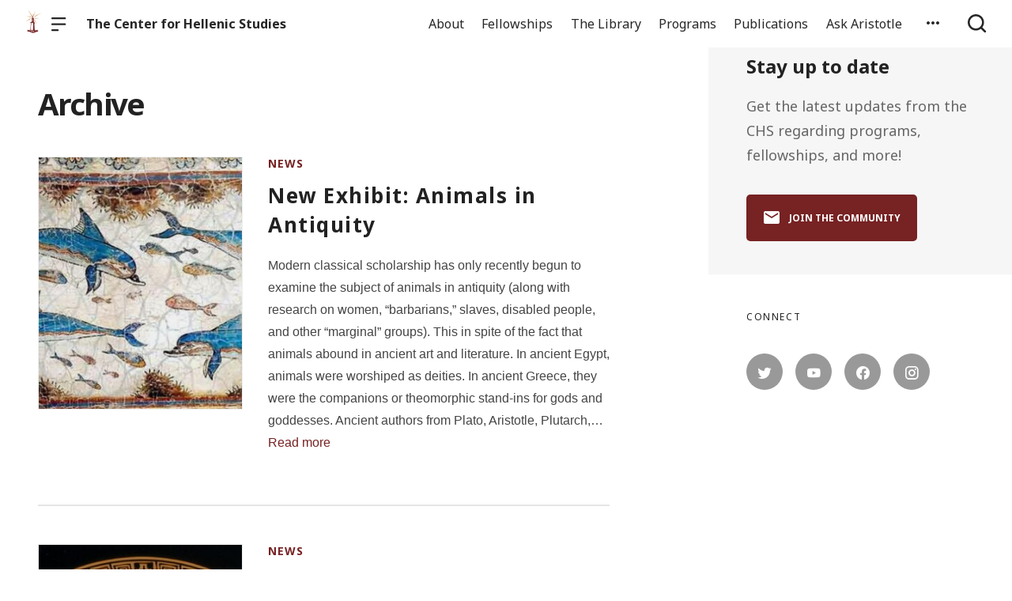

--- FILE ---
content_type: text/html; charset=UTF-8
request_url: https://chs.harvard.edu/event_type/online/
body_size: 22003
content:

  <!doctype html>
<!--[if lt IE 9]><html class="no-js no-svg ie lt-ie9 lt-ie8 lt-ie7" lang="en-US"> <![endif]-->
<!--[if IE 9]><html class="no-js no-svg ie ie9 lt-ie9 lt-ie8" lang="en-US"> <![endif]-->
<!--[if gt IE 9]><!--><html class="no-js no-svg" lang="en-US"> <!--<![endif]-->
<head>
    <meta charset="UTF-8" />

    <meta name="description" content="Reassertion of the humanism of the ancient world">

    <link rel="stylesheet" href="https://chs.harvard.edu/wp-content/themes/orpheus/style.css" type="text/css" />
    <link rel="stylesheet" href="https://chs.harvard.edu/wp-content/themes/orpheus/static/css/draft.css" type="text/css" />
    <link rel="stylesheet" href="https://chs.harvard.edu/wp-content/themes/orpheus/static/css/draft-js-inline-toolbar-plugin.css" type="text/css" />
    <link rel="stylesheet" href="https://chs.harvard.edu/wp-content/themes/orpheus/static/css/draft-js-mention-plugin.css" type="text/css" />
    <link rel="stylesheet" href="https://chs.harvard.edu/wp-content/themes/orpheus/static/css/draftjs-inline-toolbar.css" type="text/css" />
    <link rel="stylesheet" href="https://chs.harvard.edu/wp-content/themes/orpheus/static/css/draftjs.css" type="text/css" />
    <link rel="stylesheet" href="https://chs.harvard.edu/wp-content/themes/orpheus/static/css/orpheus.css" type="text/css" />
    <link rel="stylesheet" href="https://chs.harvard.edu/wp-content/themes/orpheus/static/css/annotations.css" type="text/css" />
    <link rel="stylesheet" href="https://chs.harvard.edu/wp-content/themes/orpheus/static/css/chs.css" type="text/css" />
    <link rel="stylesheet" href="https://chs.harvard.edu/wp-content/themes/orpheus/static/css/publications.css" type="text/css" />
    <link rel="stylesheet" href="https://chs.harvard.edu/wp-content/themes/orpheus/static/css/chs-main.css" type="text/css" />
    <link rel="stylesheet" href="https://chs.harvard.edu/wp-content/themes/orpheus/static/css/main-site-home.css" type="text/css" />
    <link rel="stylesheet" href="https://chs.harvard.edu/wp-content/themes/orpheus/static/css/404.css" type="text/css" />
    <link rel="stylesheet" href="https://chs.harvard.edu/wp-content/themes/orpheus/static/css/pages.css" type="text/css" />
    <link rel="stylesheet" href="https://chs.harvard.edu/wp-content/themes/orpheus/static/css/responsive.css" type="text/css" />
    <link rel="stylesheet" href="https://chs.harvard.edu/wp-content/themes/orpheus/static/css/print.css" type="text/css" media="print" />
    <link rel="stylesheet" href="https://chs.harvard.edu/wp-content/themes/orpheus/static/css/custom.css" type="text/css" />
                
    <link rel="stylesheet" href="https://cdn.jsdelivr.net/npm/@mdi/font@5.8.55/css/materialdesignicons.min.css" type="text/css" />
    <meta http-equiv="Content-Type" content="text/html; charset=UTF-8" />
    <meta http-equiv="X-UA-Compatible" content="IE=edge">
    <meta name="viewport" content="width=device-width, initial-scale=1, user-scalable=no">
    <link rel="author" href="https://chs.harvard.edu/wp-content/themes/orpheus/humans.txt" />
    <link rel="pingback" href="https://chs.harvard.edu/xmlrpc.php" />
    <link rel="profile" href="http://gmpg.org/xfn/11">

          <link rel="apple-touch-icon" sizes="180x180" href="/wp-content/themes/orpheus/static/images/apple-touch-icon.png">
      <link rel="icon" type="image/png" sizes="32x32" href="/wp-content/themes/orpheus/static/images/favicon-32x32.png">
      <link rel="icon" type="image/png" sizes="16x16" href="/wp-content/themes/orpheus/static/images/favicon-16x16.png">
      <link rel="manifest" href="/wp-content/themes/orpheus/static/images/site.webmanifest">
    
    <meta name="theme-color" content="#000000">
    <script src="https://cdn.ravenjs.com/3.21.0/raven.min.js" crossorigin="anonymous"></script>
    <link href="https://fonts.googleapis.com/css?family=Noto+Sans:400,700|Cardo:300,400,700&subset=cyrillic,greek,latin-ext" rel="stylesheet">
    <link href="https://api.mapbox.com/mapbox-gl-js/v1.1.1/mapbox-gl.css" rel="stylesheet">
    <link rel="stylesheet" href="https://api.mapbox.com/mapbox-gl-js/plugins/mapbox-gl-geocoder/v4.4.1/mapbox-gl-geocoder.css">
    <script async defer="defer" src="https://www.googletagmanager.com/gtag/js?id=UA-36250260-17"></script>

          <!-- Global site tag (gtag.js) - Google Analytics -->
      <script async src="https://www.googletagmanager.com/gtag/js?id=UA-83607684-1"></script>
      <script>
        window.dataLayer = window.dataLayer || [];
        function gtag(){dataLayer.push(arguments);}
        gtag('js', new Date());

        gtag('config', 'UA-83607684-1');
      </script>
    

    <script async defer="defer" src="https://www.google.com/recaptcha/api.js" type="text/javascript"></script>
    <script async defer="defer" src="https://maps.googleapis.com/maps/api/js?key=AIzaSyAoZmCz1xYcNNa3XvFQeXkbafy-Gn6sp-0" type="text/javascript"></script>
    <script src='https://api.mapbox.com/mapbox-gl-js/v1.4.1/mapbox-gl.js'></script>
    <link href='https://api.mapbox.com/mapbox-gl-js/v1.4.1/mapbox-gl.css' rel='stylesheet' />

    <meta name='robots' content='index, follow, max-image-preview:large, max-snippet:-1, max-video-preview:-1' />

	<!-- This site is optimized with the Yoast SEO plugin v26.6 - https://yoast.com/wordpress/plugins/seo/ -->
	<title>Online Event Archives - The Center for Hellenic Studies</title>
	<link rel="canonical" href="https://chs.harvard.edu/event_type/online/" />
	<link rel="next" href="https://chs.harvard.edu/event_type/online/page/2/" />
	<meta property="og:locale" content="en_US" />
	<meta property="og:type" content="article" />
	<meta property="og:title" content="Online Event Archives - The Center for Hellenic Studies" />
	<meta property="og:url" content="https://chs.harvard.edu/event_type/online/" />
	<meta property="og:site_name" content="The Center for Hellenic Studies" />
	<meta name="twitter:card" content="summary_large_image" />
	<script type="application/ld+json" class="yoast-schema-graph">{"@context":"https://schema.org","@graph":[{"@type":"CollectionPage","@id":"https://chs.harvard.edu/event_type/online/","url":"https://chs.harvard.edu/event_type/online/","name":"Online Event Archives - The Center for Hellenic Studies","isPartOf":{"@id":"https://chs.harvard.edu/#website"},"primaryImageOfPage":{"@id":"https://chs.harvard.edu/event_type/online/#primaryimage"},"image":{"@id":"https://chs.harvard.edu/event_type/online/#primaryimage"},"thumbnailUrl":"https://chs.harvard.edu/wp-content/uploads/2024/04/IMG_2813-scaled.jpeg","inLanguage":"en-US"},{"@type":"ImageObject","inLanguage":"en-US","@id":"https://chs.harvard.edu/event_type/online/#primaryimage","url":"https://chs.harvard.edu/wp-content/uploads/2024/04/IMG_2813-scaled.jpeg","contentUrl":"https://chs.harvard.edu/wp-content/uploads/2024/04/IMG_2813-scaled.jpeg","width":2560,"height":1920},{"@type":"WebSite","@id":"https://chs.harvard.edu/#website","url":"https://chs.harvard.edu/","name":"The Center for Hellenic Studies","description":"Reassertion of the humanism of the ancient world","potentialAction":[{"@type":"SearchAction","target":{"@type":"EntryPoint","urlTemplate":"https://chs.harvard.edu/?s={search_term_string}"},"query-input":{"@type":"PropertyValueSpecification","valueRequired":true,"valueName":"search_term_string"}}],"inLanguage":"en-US"}]}</script>
	<!-- / Yoast SEO plugin. -->


<link rel='dns-prefetch' href='//consent-manager.metomic.io' />
<style id='wp-img-auto-sizes-contain-inline-css' type='text/css'>
img:is([sizes=auto i],[sizes^="auto," i]){contain-intrinsic-size:3000px 1500px}
/*# sourceURL=wp-img-auto-sizes-contain-inline-css */
</style>
<style id='wp-block-library-inline-css' type='text/css'>
:root{--wp-block-synced-color:#7a00df;--wp-block-synced-color--rgb:122,0,223;--wp-bound-block-color:var(--wp-block-synced-color);--wp-editor-canvas-background:#ddd;--wp-admin-theme-color:#007cba;--wp-admin-theme-color--rgb:0,124,186;--wp-admin-theme-color-darker-10:#006ba1;--wp-admin-theme-color-darker-10--rgb:0,107,160.5;--wp-admin-theme-color-darker-20:#005a87;--wp-admin-theme-color-darker-20--rgb:0,90,135;--wp-admin-border-width-focus:2px}@media (min-resolution:192dpi){:root{--wp-admin-border-width-focus:1.5px}}.wp-element-button{cursor:pointer}:root .has-very-light-gray-background-color{background-color:#eee}:root .has-very-dark-gray-background-color{background-color:#313131}:root .has-very-light-gray-color{color:#eee}:root .has-very-dark-gray-color{color:#313131}:root .has-vivid-green-cyan-to-vivid-cyan-blue-gradient-background{background:linear-gradient(135deg,#00d084,#0693e3)}:root .has-purple-crush-gradient-background{background:linear-gradient(135deg,#34e2e4,#4721fb 50%,#ab1dfe)}:root .has-hazy-dawn-gradient-background{background:linear-gradient(135deg,#faaca8,#dad0ec)}:root .has-subdued-olive-gradient-background{background:linear-gradient(135deg,#fafae1,#67a671)}:root .has-atomic-cream-gradient-background{background:linear-gradient(135deg,#fdd79a,#004a59)}:root .has-nightshade-gradient-background{background:linear-gradient(135deg,#330968,#31cdcf)}:root .has-midnight-gradient-background{background:linear-gradient(135deg,#020381,#2874fc)}:root{--wp--preset--font-size--normal:16px;--wp--preset--font-size--huge:42px}.has-regular-font-size{font-size:1em}.has-larger-font-size{font-size:2.625em}.has-normal-font-size{font-size:var(--wp--preset--font-size--normal)}.has-huge-font-size{font-size:var(--wp--preset--font-size--huge)}.has-text-align-center{text-align:center}.has-text-align-left{text-align:left}.has-text-align-right{text-align:right}.has-fit-text{white-space:nowrap!important}#end-resizable-editor-section{display:none}.aligncenter{clear:both}.items-justified-left{justify-content:flex-start}.items-justified-center{justify-content:center}.items-justified-right{justify-content:flex-end}.items-justified-space-between{justify-content:space-between}.screen-reader-text{border:0;clip-path:inset(50%);height:1px;margin:-1px;overflow:hidden;padding:0;position:absolute;width:1px;word-wrap:normal!important}.screen-reader-text:focus{background-color:#ddd;clip-path:none;color:#444;display:block;font-size:1em;height:auto;left:5px;line-height:normal;padding:15px 23px 14px;text-decoration:none;top:5px;width:auto;z-index:100000}html :where(.has-border-color){border-style:solid}html :where([style*=border-top-color]){border-top-style:solid}html :where([style*=border-right-color]){border-right-style:solid}html :where([style*=border-bottom-color]){border-bottom-style:solid}html :where([style*=border-left-color]){border-left-style:solid}html :where([style*=border-width]){border-style:solid}html :where([style*=border-top-width]){border-top-style:solid}html :where([style*=border-right-width]){border-right-style:solid}html :where([style*=border-bottom-width]){border-bottom-style:solid}html :where([style*=border-left-width]){border-left-style:solid}html :where(img[class*=wp-image-]){height:auto;max-width:100%}:where(figure){margin:0 0 1em}html :where(.is-position-sticky){--wp-admin--admin-bar--position-offset:var(--wp-admin--admin-bar--height,0px)}@media screen and (max-width:600px){html :where(.is-position-sticky){--wp-admin--admin-bar--position-offset:0px}}

/*# sourceURL=wp-block-library-inline-css */
</style><style id='wp-block-heading-inline-css' type='text/css'>
h1:where(.wp-block-heading).has-background,h2:where(.wp-block-heading).has-background,h3:where(.wp-block-heading).has-background,h4:where(.wp-block-heading).has-background,h5:where(.wp-block-heading).has-background,h6:where(.wp-block-heading).has-background{padding:1.25em 2.375em}h1.has-text-align-left[style*=writing-mode]:where([style*=vertical-lr]),h1.has-text-align-right[style*=writing-mode]:where([style*=vertical-rl]),h2.has-text-align-left[style*=writing-mode]:where([style*=vertical-lr]),h2.has-text-align-right[style*=writing-mode]:where([style*=vertical-rl]),h3.has-text-align-left[style*=writing-mode]:where([style*=vertical-lr]),h3.has-text-align-right[style*=writing-mode]:where([style*=vertical-rl]),h4.has-text-align-left[style*=writing-mode]:where([style*=vertical-lr]),h4.has-text-align-right[style*=writing-mode]:where([style*=vertical-rl]),h5.has-text-align-left[style*=writing-mode]:where([style*=vertical-lr]),h5.has-text-align-right[style*=writing-mode]:where([style*=vertical-rl]),h6.has-text-align-left[style*=writing-mode]:where([style*=vertical-lr]),h6.has-text-align-right[style*=writing-mode]:where([style*=vertical-rl]){rotate:180deg}
/*# sourceURL=https://chs.harvard.edu/wp-includes/blocks/heading/style.min.css */
</style>
<style id='wp-block-image-inline-css' type='text/css'>
.wp-block-image>a,.wp-block-image>figure>a{display:inline-block}.wp-block-image img{box-sizing:border-box;height:auto;max-width:100%;vertical-align:bottom}@media not (prefers-reduced-motion){.wp-block-image img.hide{visibility:hidden}.wp-block-image img.show{animation:show-content-image .4s}}.wp-block-image[style*=border-radius] img,.wp-block-image[style*=border-radius]>a{border-radius:inherit}.wp-block-image.has-custom-border img{box-sizing:border-box}.wp-block-image.aligncenter{text-align:center}.wp-block-image.alignfull>a,.wp-block-image.alignwide>a{width:100%}.wp-block-image.alignfull img,.wp-block-image.alignwide img{height:auto;width:100%}.wp-block-image .aligncenter,.wp-block-image .alignleft,.wp-block-image .alignright,.wp-block-image.aligncenter,.wp-block-image.alignleft,.wp-block-image.alignright{display:table}.wp-block-image .aligncenter>figcaption,.wp-block-image .alignleft>figcaption,.wp-block-image .alignright>figcaption,.wp-block-image.aligncenter>figcaption,.wp-block-image.alignleft>figcaption,.wp-block-image.alignright>figcaption{caption-side:bottom;display:table-caption}.wp-block-image .alignleft{float:left;margin:.5em 1em .5em 0}.wp-block-image .alignright{float:right;margin:.5em 0 .5em 1em}.wp-block-image .aligncenter{margin-left:auto;margin-right:auto}.wp-block-image :where(figcaption){margin-bottom:1em;margin-top:.5em}.wp-block-image.is-style-circle-mask img{border-radius:9999px}@supports ((-webkit-mask-image:none) or (mask-image:none)) or (-webkit-mask-image:none){.wp-block-image.is-style-circle-mask img{border-radius:0;-webkit-mask-image:url('data:image/svg+xml;utf8,<svg viewBox="0 0 100 100" xmlns="http://www.w3.org/2000/svg"><circle cx="50" cy="50" r="50"/></svg>');mask-image:url('data:image/svg+xml;utf8,<svg viewBox="0 0 100 100" xmlns="http://www.w3.org/2000/svg"><circle cx="50" cy="50" r="50"/></svg>');mask-mode:alpha;-webkit-mask-position:center;mask-position:center;-webkit-mask-repeat:no-repeat;mask-repeat:no-repeat;-webkit-mask-size:contain;mask-size:contain}}:root :where(.wp-block-image.is-style-rounded img,.wp-block-image .is-style-rounded img){border-radius:9999px}.wp-block-image figure{margin:0}.wp-lightbox-container{display:flex;flex-direction:column;position:relative}.wp-lightbox-container img{cursor:zoom-in}.wp-lightbox-container img:hover+button{opacity:1}.wp-lightbox-container button{align-items:center;backdrop-filter:blur(16px) saturate(180%);background-color:#5a5a5a40;border:none;border-radius:4px;cursor:zoom-in;display:flex;height:20px;justify-content:center;opacity:0;padding:0;position:absolute;right:16px;text-align:center;top:16px;width:20px;z-index:100}@media not (prefers-reduced-motion){.wp-lightbox-container button{transition:opacity .2s ease}}.wp-lightbox-container button:focus-visible{outline:3px auto #5a5a5a40;outline:3px auto -webkit-focus-ring-color;outline-offset:3px}.wp-lightbox-container button:hover{cursor:pointer;opacity:1}.wp-lightbox-container button:focus{opacity:1}.wp-lightbox-container button:focus,.wp-lightbox-container button:hover,.wp-lightbox-container button:not(:hover):not(:active):not(.has-background){background-color:#5a5a5a40;border:none}.wp-lightbox-overlay{box-sizing:border-box;cursor:zoom-out;height:100vh;left:0;overflow:hidden;position:fixed;top:0;visibility:hidden;width:100%;z-index:100000}.wp-lightbox-overlay .close-button{align-items:center;cursor:pointer;display:flex;justify-content:center;min-height:40px;min-width:40px;padding:0;position:absolute;right:calc(env(safe-area-inset-right) + 16px);top:calc(env(safe-area-inset-top) + 16px);z-index:5000000}.wp-lightbox-overlay .close-button:focus,.wp-lightbox-overlay .close-button:hover,.wp-lightbox-overlay .close-button:not(:hover):not(:active):not(.has-background){background:none;border:none}.wp-lightbox-overlay .lightbox-image-container{height:var(--wp--lightbox-container-height);left:50%;overflow:hidden;position:absolute;top:50%;transform:translate(-50%,-50%);transform-origin:top left;width:var(--wp--lightbox-container-width);z-index:9999999999}.wp-lightbox-overlay .wp-block-image{align-items:center;box-sizing:border-box;display:flex;height:100%;justify-content:center;margin:0;position:relative;transform-origin:0 0;width:100%;z-index:3000000}.wp-lightbox-overlay .wp-block-image img{height:var(--wp--lightbox-image-height);min-height:var(--wp--lightbox-image-height);min-width:var(--wp--lightbox-image-width);width:var(--wp--lightbox-image-width)}.wp-lightbox-overlay .wp-block-image figcaption{display:none}.wp-lightbox-overlay button{background:none;border:none}.wp-lightbox-overlay .scrim{background-color:#fff;height:100%;opacity:.9;position:absolute;width:100%;z-index:2000000}.wp-lightbox-overlay.active{visibility:visible}@media not (prefers-reduced-motion){.wp-lightbox-overlay.active{animation:turn-on-visibility .25s both}.wp-lightbox-overlay.active img{animation:turn-on-visibility .35s both}.wp-lightbox-overlay.show-closing-animation:not(.active){animation:turn-off-visibility .35s both}.wp-lightbox-overlay.show-closing-animation:not(.active) img{animation:turn-off-visibility .25s both}.wp-lightbox-overlay.zoom.active{animation:none;opacity:1;visibility:visible}.wp-lightbox-overlay.zoom.active .lightbox-image-container{animation:lightbox-zoom-in .4s}.wp-lightbox-overlay.zoom.active .lightbox-image-container img{animation:none}.wp-lightbox-overlay.zoom.active .scrim{animation:turn-on-visibility .4s forwards}.wp-lightbox-overlay.zoom.show-closing-animation:not(.active){animation:none}.wp-lightbox-overlay.zoom.show-closing-animation:not(.active) .lightbox-image-container{animation:lightbox-zoom-out .4s}.wp-lightbox-overlay.zoom.show-closing-animation:not(.active) .lightbox-image-container img{animation:none}.wp-lightbox-overlay.zoom.show-closing-animation:not(.active) .scrim{animation:turn-off-visibility .4s forwards}}@keyframes show-content-image{0%{visibility:hidden}99%{visibility:hidden}to{visibility:visible}}@keyframes turn-on-visibility{0%{opacity:0}to{opacity:1}}@keyframes turn-off-visibility{0%{opacity:1;visibility:visible}99%{opacity:0;visibility:visible}to{opacity:0;visibility:hidden}}@keyframes lightbox-zoom-in{0%{transform:translate(calc((-100vw + var(--wp--lightbox-scrollbar-width))/2 + var(--wp--lightbox-initial-left-position)),calc(-50vh + var(--wp--lightbox-initial-top-position))) scale(var(--wp--lightbox-scale))}to{transform:translate(-50%,-50%) scale(1)}}@keyframes lightbox-zoom-out{0%{transform:translate(-50%,-50%) scale(1);visibility:visible}99%{visibility:visible}to{transform:translate(calc((-100vw + var(--wp--lightbox-scrollbar-width))/2 + var(--wp--lightbox-initial-left-position)),calc(-50vh + var(--wp--lightbox-initial-top-position))) scale(var(--wp--lightbox-scale));visibility:hidden}}
/*# sourceURL=https://chs.harvard.edu/wp-includes/blocks/image/style.min.css */
</style>
<style id='wp-block-list-inline-css' type='text/css'>
ol,ul{box-sizing:border-box}:root :where(.wp-block-list.has-background){padding:1.25em 2.375em}
/*# sourceURL=https://chs.harvard.edu/wp-includes/blocks/list/style.min.css */
</style>
<style id='wp-block-paragraph-inline-css' type='text/css'>
.is-small-text{font-size:.875em}.is-regular-text{font-size:1em}.is-large-text{font-size:2.25em}.is-larger-text{font-size:3em}.has-drop-cap:not(:focus):first-letter{float:left;font-size:8.4em;font-style:normal;font-weight:100;line-height:.68;margin:.05em .1em 0 0;text-transform:uppercase}body.rtl .has-drop-cap:not(:focus):first-letter{float:none;margin-left:.1em}p.has-drop-cap.has-background{overflow:hidden}:root :where(p.has-background){padding:1.25em 2.375em}:where(p.has-text-color:not(.has-link-color)) a{color:inherit}p.has-text-align-left[style*="writing-mode:vertical-lr"],p.has-text-align-right[style*="writing-mode:vertical-rl"]{rotate:180deg}
/*# sourceURL=https://chs.harvard.edu/wp-includes/blocks/paragraph/style.min.css */
</style>
<style id='global-styles-inline-css' type='text/css'>
:root{--wp--preset--aspect-ratio--square: 1;--wp--preset--aspect-ratio--4-3: 4/3;--wp--preset--aspect-ratio--3-4: 3/4;--wp--preset--aspect-ratio--3-2: 3/2;--wp--preset--aspect-ratio--2-3: 2/3;--wp--preset--aspect-ratio--16-9: 16/9;--wp--preset--aspect-ratio--9-16: 9/16;--wp--preset--color--black: #000000;--wp--preset--color--cyan-bluish-gray: #abb8c3;--wp--preset--color--white: #ffffff;--wp--preset--color--pale-pink: #f78da7;--wp--preset--color--vivid-red: #cf2e2e;--wp--preset--color--luminous-vivid-orange: #ff6900;--wp--preset--color--luminous-vivid-amber: #fcb900;--wp--preset--color--light-green-cyan: #7bdcb5;--wp--preset--color--vivid-green-cyan: #00d084;--wp--preset--color--pale-cyan-blue: #8ed1fc;--wp--preset--color--vivid-cyan-blue: #0693e3;--wp--preset--color--vivid-purple: #9b51e0;--wp--preset--color--kb-palette-2: #94383a;--wp--preset--color--kb-palette-3: #888888;--wp--preset--color--kb-palette-4: #888888;--wp--preset--color--kb-palette-5: #222222;--wp--preset--color--kb-palette-7: #ffffff;--wp--preset--color--kb-palette-1: #9abec2;--wp--preset--gradient--vivid-cyan-blue-to-vivid-purple: linear-gradient(135deg,rgb(6,147,227) 0%,rgb(155,81,224) 100%);--wp--preset--gradient--light-green-cyan-to-vivid-green-cyan: linear-gradient(135deg,rgb(122,220,180) 0%,rgb(0,208,130) 100%);--wp--preset--gradient--luminous-vivid-amber-to-luminous-vivid-orange: linear-gradient(135deg,rgb(252,185,0) 0%,rgb(255,105,0) 100%);--wp--preset--gradient--luminous-vivid-orange-to-vivid-red: linear-gradient(135deg,rgb(255,105,0) 0%,rgb(207,46,46) 100%);--wp--preset--gradient--very-light-gray-to-cyan-bluish-gray: linear-gradient(135deg,rgb(238,238,238) 0%,rgb(169,184,195) 100%);--wp--preset--gradient--cool-to-warm-spectrum: linear-gradient(135deg,rgb(74,234,220) 0%,rgb(151,120,209) 20%,rgb(207,42,186) 40%,rgb(238,44,130) 60%,rgb(251,105,98) 80%,rgb(254,248,76) 100%);--wp--preset--gradient--blush-light-purple: linear-gradient(135deg,rgb(255,206,236) 0%,rgb(152,150,240) 100%);--wp--preset--gradient--blush-bordeaux: linear-gradient(135deg,rgb(254,205,165) 0%,rgb(254,45,45) 50%,rgb(107,0,62) 100%);--wp--preset--gradient--luminous-dusk: linear-gradient(135deg,rgb(255,203,112) 0%,rgb(199,81,192) 50%,rgb(65,88,208) 100%);--wp--preset--gradient--pale-ocean: linear-gradient(135deg,rgb(255,245,203) 0%,rgb(182,227,212) 50%,rgb(51,167,181) 100%);--wp--preset--gradient--electric-grass: linear-gradient(135deg,rgb(202,248,128) 0%,rgb(113,206,126) 100%);--wp--preset--gradient--midnight: linear-gradient(135deg,rgb(2,3,129) 0%,rgb(40,116,252) 100%);--wp--preset--font-size--small: 13px;--wp--preset--font-size--medium: 20px;--wp--preset--font-size--large: 36px;--wp--preset--font-size--x-large: 42px;--wp--preset--spacing--20: 0.44rem;--wp--preset--spacing--30: 0.67rem;--wp--preset--spacing--40: 1rem;--wp--preset--spacing--50: 1.5rem;--wp--preset--spacing--60: 2.25rem;--wp--preset--spacing--70: 3.38rem;--wp--preset--spacing--80: 5.06rem;--wp--preset--shadow--natural: 6px 6px 9px rgba(0, 0, 0, 0.2);--wp--preset--shadow--deep: 12px 12px 50px rgba(0, 0, 0, 0.4);--wp--preset--shadow--sharp: 6px 6px 0px rgba(0, 0, 0, 0.2);--wp--preset--shadow--outlined: 6px 6px 0px -3px rgb(255, 255, 255), 6px 6px rgb(0, 0, 0);--wp--preset--shadow--crisp: 6px 6px 0px rgb(0, 0, 0);}:where(.is-layout-flex){gap: 0.5em;}:where(.is-layout-grid){gap: 0.5em;}body .is-layout-flex{display: flex;}.is-layout-flex{flex-wrap: wrap;align-items: center;}.is-layout-flex > :is(*, div){margin: 0;}body .is-layout-grid{display: grid;}.is-layout-grid > :is(*, div){margin: 0;}:where(.wp-block-columns.is-layout-flex){gap: 2em;}:where(.wp-block-columns.is-layout-grid){gap: 2em;}:where(.wp-block-post-template.is-layout-flex){gap: 1.25em;}:where(.wp-block-post-template.is-layout-grid){gap: 1.25em;}.has-black-color{color: var(--wp--preset--color--black) !important;}.has-cyan-bluish-gray-color{color: var(--wp--preset--color--cyan-bluish-gray) !important;}.has-white-color{color: var(--wp--preset--color--white) !important;}.has-pale-pink-color{color: var(--wp--preset--color--pale-pink) !important;}.has-vivid-red-color{color: var(--wp--preset--color--vivid-red) !important;}.has-luminous-vivid-orange-color{color: var(--wp--preset--color--luminous-vivid-orange) !important;}.has-luminous-vivid-amber-color{color: var(--wp--preset--color--luminous-vivid-amber) !important;}.has-light-green-cyan-color{color: var(--wp--preset--color--light-green-cyan) !important;}.has-vivid-green-cyan-color{color: var(--wp--preset--color--vivid-green-cyan) !important;}.has-pale-cyan-blue-color{color: var(--wp--preset--color--pale-cyan-blue) !important;}.has-vivid-cyan-blue-color{color: var(--wp--preset--color--vivid-cyan-blue) !important;}.has-vivid-purple-color{color: var(--wp--preset--color--vivid-purple) !important;}.has-black-background-color{background-color: var(--wp--preset--color--black) !important;}.has-cyan-bluish-gray-background-color{background-color: var(--wp--preset--color--cyan-bluish-gray) !important;}.has-white-background-color{background-color: var(--wp--preset--color--white) !important;}.has-pale-pink-background-color{background-color: var(--wp--preset--color--pale-pink) !important;}.has-vivid-red-background-color{background-color: var(--wp--preset--color--vivid-red) !important;}.has-luminous-vivid-orange-background-color{background-color: var(--wp--preset--color--luminous-vivid-orange) !important;}.has-luminous-vivid-amber-background-color{background-color: var(--wp--preset--color--luminous-vivid-amber) !important;}.has-light-green-cyan-background-color{background-color: var(--wp--preset--color--light-green-cyan) !important;}.has-vivid-green-cyan-background-color{background-color: var(--wp--preset--color--vivid-green-cyan) !important;}.has-pale-cyan-blue-background-color{background-color: var(--wp--preset--color--pale-cyan-blue) !important;}.has-vivid-cyan-blue-background-color{background-color: var(--wp--preset--color--vivid-cyan-blue) !important;}.has-vivid-purple-background-color{background-color: var(--wp--preset--color--vivid-purple) !important;}.has-black-border-color{border-color: var(--wp--preset--color--black) !important;}.has-cyan-bluish-gray-border-color{border-color: var(--wp--preset--color--cyan-bluish-gray) !important;}.has-white-border-color{border-color: var(--wp--preset--color--white) !important;}.has-pale-pink-border-color{border-color: var(--wp--preset--color--pale-pink) !important;}.has-vivid-red-border-color{border-color: var(--wp--preset--color--vivid-red) !important;}.has-luminous-vivid-orange-border-color{border-color: var(--wp--preset--color--luminous-vivid-orange) !important;}.has-luminous-vivid-amber-border-color{border-color: var(--wp--preset--color--luminous-vivid-amber) !important;}.has-light-green-cyan-border-color{border-color: var(--wp--preset--color--light-green-cyan) !important;}.has-vivid-green-cyan-border-color{border-color: var(--wp--preset--color--vivid-green-cyan) !important;}.has-pale-cyan-blue-border-color{border-color: var(--wp--preset--color--pale-cyan-blue) !important;}.has-vivid-cyan-blue-border-color{border-color: var(--wp--preset--color--vivid-cyan-blue) !important;}.has-vivid-purple-border-color{border-color: var(--wp--preset--color--vivid-purple) !important;}.has-vivid-cyan-blue-to-vivid-purple-gradient-background{background: var(--wp--preset--gradient--vivid-cyan-blue-to-vivid-purple) !important;}.has-light-green-cyan-to-vivid-green-cyan-gradient-background{background: var(--wp--preset--gradient--light-green-cyan-to-vivid-green-cyan) !important;}.has-luminous-vivid-amber-to-luminous-vivid-orange-gradient-background{background: var(--wp--preset--gradient--luminous-vivid-amber-to-luminous-vivid-orange) !important;}.has-luminous-vivid-orange-to-vivid-red-gradient-background{background: var(--wp--preset--gradient--luminous-vivid-orange-to-vivid-red) !important;}.has-very-light-gray-to-cyan-bluish-gray-gradient-background{background: var(--wp--preset--gradient--very-light-gray-to-cyan-bluish-gray) !important;}.has-cool-to-warm-spectrum-gradient-background{background: var(--wp--preset--gradient--cool-to-warm-spectrum) !important;}.has-blush-light-purple-gradient-background{background: var(--wp--preset--gradient--blush-light-purple) !important;}.has-blush-bordeaux-gradient-background{background: var(--wp--preset--gradient--blush-bordeaux) !important;}.has-luminous-dusk-gradient-background{background: var(--wp--preset--gradient--luminous-dusk) !important;}.has-pale-ocean-gradient-background{background: var(--wp--preset--gradient--pale-ocean) !important;}.has-electric-grass-gradient-background{background: var(--wp--preset--gradient--electric-grass) !important;}.has-midnight-gradient-background{background: var(--wp--preset--gradient--midnight) !important;}.has-small-font-size{font-size: var(--wp--preset--font-size--small) !important;}.has-medium-font-size{font-size: var(--wp--preset--font-size--medium) !important;}.has-large-font-size{font-size: var(--wp--preset--font-size--large) !important;}.has-x-large-font-size{font-size: var(--wp--preset--font-size--x-large) !important;}
/*# sourceURL=global-styles-inline-css */
</style>

<style id='classic-theme-styles-inline-css' type='text/css'>
/*! This file is auto-generated */
.wp-block-button__link{color:#fff;background-color:#32373c;border-radius:9999px;box-shadow:none;text-decoration:none;padding:calc(.667em + 2px) calc(1.333em + 2px);font-size:1.125em}.wp-block-file__button{background:#32373c;color:#fff;text-decoration:none}
/*# sourceURL=/wp-includes/css/classic-themes.min.css */
</style>
<link rel='stylesheet' id='ask-aristotle-style-css' href='https://chs.harvard.edu/wp-content/plugins/ask-aristotle/build/assets/index.css' type='text/css' media='all' />
<link rel='stylesheet' id='hide-admin-bar-based-on-user-roles-css' href='https://chs.harvard.edu/wp-content/plugins/hide-admin-bar-based-on-user-roles/public/css/hide-admin-bar-based-on-user-roles-public.css' type='text/css' media='all' />
<style id='kadence-blocks-global-variables-inline-css' type='text/css'>
:root {--global-kb-font-size-sm:clamp(0.8rem, 0.73rem + 0.217vw, 0.9rem);--global-kb-font-size-md:clamp(1.1rem, 0.995rem + 0.326vw, 1.25rem);--global-kb-font-size-lg:clamp(1.75rem, 1.576rem + 0.543vw, 2rem);--global-kb-font-size-xl:clamp(2.25rem, 1.728rem + 1.63vw, 3rem);--global-kb-font-size-xxl:clamp(2.5rem, 1.456rem + 3.26vw, 4rem);--global-kb-font-size-xxxl:clamp(2.75rem, 0.489rem + 7.065vw, 6rem);}:root {--global-palette1: #3182CE;--global-palette2: #2B6CB0;--global-palette3: #1A202C;--global-palette4: #2D3748;--global-palette5: #4A5568;--global-palette6: #718096;--global-palette7: #EDF2F7;--global-palette8: #F7FAFC;--global-palette9: #ffffff;}
/*# sourceURL=kadence-blocks-global-variables-inline-css */
</style>
<style id="kadence_blocks_palette_css">:root .has-kb-palette-2-color{color:#94383a}:root .has-kb-palette-2-background-color{background-color:#94383a}:root .has-kb-palette-3-color{color:#b7b7b7}:root .has-kb-palette-3-background-color{background-color:#b7b7b7}:root .has-kb-palette-3-color{color:#888888}:root .has-kb-palette-3-background-color{background-color:#888888}:root .has-kb-palette-4-color{color:#888888}:root .has-kb-palette-4-background-color{background-color:#888888}:root .has-kb-palette-5-color{color:#222222}:root .has-kb-palette-5-background-color{background-color:#222222}:root .has-kb-palette-7-color{color:#ffffff}:root .has-kb-palette-7-background-color{background-color:#ffffff}:root .has-kb-palette-1-color{color:#9abec2}:root .has-kb-palette-1-background-color{background-color:#9abec2}</style><script type="text/javascript" src="https://chs.harvard.edu/wp-includes/js/jquery/jquery.min.js" id="jquery-core-js"></script>
<script type="text/javascript" src="https://chs.harvard.edu/wp-includes/js/jquery/jquery-migrate.min.js" id="jquery-migrate-js"></script>
<script type="text/javascript" src="https://chs.harvard.edu/wp-content/plugins/hide-admin-bar-based-on-user-roles/public/js/hide-admin-bar-based-on-user-roles-public.js" id="hide-admin-bar-based-on-user-roles-js"></script>
<link rel="https://api.w.org/" href="https://chs.harvard.edu/wp-json/" /><link rel="alternate" title="JSON" type="application/json" href="https://chs.harvard.edu/wp-json/wp/v2/event_type/2100" />		<style type="text/css" id="wp-custom-css">
			
.post .wp-block-image img {
  height: initial;
}
.post.-blog .wp-block-image {
/* 	take this out if img gets weird */
	margin:0;
}

.articleContent hr {
	margin: 2rem auto;
	max-width: 600px;
}

.page hr {
	height: 2px;
}

.articleContent h2 {
	margin-top: 0;
}

.signUpCallToAction, .featureBlock {
	margin: 2rem 0;
	border-radius: 0;
}
.signUpCallToAction {
	margin: 0;
}

dl {
  display: block;
  margin-top: 1em;
  margin-bottom: 1em;
  margin-left: 0;
  margin-right: 0;
	font-family: Cardo;
}

dt { 
	margin-left: 60px;
}

dd { 
  display: block;
  margin-left: 40px;
}

has-text-align-center {
	text-align: center;
}

.gloria-columns {
        -webkit-columns: 2 3rem;
        -moz-columns: 2 3rem;
        columns: 3 3rem;
        -webkit-column-gap: 1em;
        -moz-column-gap: 1em;
        column-gap: 1em;

      }

.bibl {
    text-align: right;
    margin-top: 0.4em;
}

.bibl2 {
  margin-left: 0.5em;
  text-indent: -0.5em;
  margin-top: 0.4em;
}

.inlineCitation {
  margin-left: 1.25em;
  margin-bottom: 0.4em;
}

figcaption {
	padding: .5rem .5rem 1.2rem!important;
	text-align: left }

.wp-block-button a {
	text-decoration:none;
	font-weight: bold;
	text-transform: uppercase;
}

		</style>
		
  <link rel='stylesheet' id='kadence-blocks-image-css' href='https://chs.harvard.edu/wp-content/plugins/kadence-blocks/dist/style-blocks-image.css' type='text/css' media='all' />
</head>

<body class="archive tax-event_type term-online term-2100 wp-theme-orpheus -mainSite  -chs" data-template="base.twig">
<noscript class="noJavascriptMessage">
  <style>
    body,
    html {
      margin: 0;
      padding: 0;
    }

    .noJavascriptMessage {
      align-items: center;
      display: flex;
      font-family: "Trueno", -apple-system, BlinkMacSystemFont, "Helvetica Neue", Helvetica, sans-serif;
      justify-content: center;
      margin: 0;
      min-height: 100vh;
      padding: 0;
    }

    .noJavascriptMessage > div {
      max-width: 500px;
      padding: 20px;
      text-align: center;
    }

    .noJavascriptMessage svg {
      height: 100px;
      margin-bottom: 40px;
    }
  </style>
  <div>
    <svg width="150px" height="146px" viewbox="0 0 150 146" version="1.1" xmlns="http://www.w3.org/2000/svg" xmlns:xlink="http://www.w3.org/1999/xlink">
      <path
        d="M75.016497,145.4 C31.816497,145.4 0.816497,113.2 0.816497,73.4 L0.816497,73 C0.816497,33.2 32.216497,0.6 75.416497,0.6 C118.616497,0.6 149.616497,32.8 149.616497,72.6 L149.616497,73 C149.616497,112.8 118.216497,145.4 75.016497,145.4 Z M75.416497,117 C100.216497,117 117.416497,97.4 117.416497,73.4 L117.416497,73 C117.416497,49 99.816497,29 75.016497,29 C50.216497,29 33.016497,48.6 33.016497,72.6 L33.016497,73 C33.016497,97 50.616497,117 75.416497,117 Z"
        id="O"
        fill="#000000"></path>
    </svg>
    <p>Enable JavaScript and refresh the page to view the Center for Hellenic Studies website.</p>
    <p>
      <a href="https://www.enable-javascript.com/" target="_blank">See how to enable JavaScript in your browser.</a>
    </p>
  </div>
</noscript>

<div id="root">
  <div>
    	<header class="headerExternal
      -light
  " data-html2canvas-ignore="true">
  <div class="headerExternalDefault">
    <div class="headerExternalSite">
                  <a class="headerLogo" href="//chs.harvard.edu">
          <img src="/wp-content/themes/orpheus/static/images/chs_logo_lighthouse.png"/>
              </a>
              <button class="headerExternalButton headerExternalSiteMenuButton menuButton showMenuButton" href="/">
          <svg viewbox="0 0 30 30">
            <path
              d="M13.0518223,24.12 C13.8486533,24.12 14.4946125,24.7708056 14.4946125,25.5586857 L14.4946125,25.8973143 C14.4946125,26.6918785 13.8530946,27.336 13.0518223,27.336 L1.4427902,27.336 C0.645959177,27.336 0,26.6851944 0,25.8973143 L0,25.5586857 C0,24.7641215 0.641517873,24.12 1.4427902,24.12 L13.0518223,24.12 Z M27.5516448,12.864 C28.3455984,12.864 28.989225,13.5148056 28.989225,14.3026857 L28.989225,14.6413143 C28.989225,15.4358785 28.3430988,16.08 27.5516448,16.08 L1.43758018,16.08 C0.643626568,16.08 0,15.4291944 0,14.6413143 L0,14.3026857 C0,13.5081215 0.646126216,12.864 1.43758018,12.864 L27.5516448,12.864 Z M27.5516448,1.608 C28.3455984,1.608 28.989225,2.25880559 28.989225,3.04668573 L28.989225,3.38531427 C28.989225,4.17987846 28.3430988,4.824 27.5516448,4.824 L1.43758018,4.824 C0.643626568,4.824 0,4.17319441 0,3.38531427 L0,3.04668573 C0,2.25212154 0.646126216,1.608 1.43758018,1.608 L27.5516448,1.608 Z"
              id="path-1"></path>
          </svg>
        </button>
        <button class="headerExternalButton headerExternalSiteMenuButton hideMenuButton" href="/">
          <i class="mdi mdi-close"></i>
        </button>
                    <a class="headerExternalSiteArchiveTitle" href="/">
          The Center for Hellenic Studies
        </a>
          </div>

      <ul class="headerExternalNav">
          <li class="headerMenuItem headerExternalNavLinkHideOnMobile headerMenuToggleButton   menu-item menu-item-type-post_type menu-item-object-page menu-item-168589 menu-item-has-children">
  <a target="" href="https://chs.harvard.edu/about/">About</a>

      <div class="dropdownHeaderMenu" role="tooltip">
      <div
        class="jss88 jss92 jss89"
        id="menu-list-grow"
        style="opacity: 1; transform: scale(1, 1) translateZ(0px); transform-origin: center top; transition: opacity 253ms cubic-bezier(0.4, 0, 0.2, 1) 0ms, transform 168ms cubic-bezier(0.4, 0, 0.2, 1) 0ms;">
        <ul class="jss115 jss116 headerExternalSecondaryNav" role="menu">
                      <li >
              <a role="menuitem" href="https://chs.harvard.edu/category/news/">
                News
              </a>
                          </li>
                      <li >
              <a role="menuitem" href="https://chs.harvard.edu/history-of-the-center-for-hellenic-studies/">
                History
              </a>
                          </li>
                      <li >
              <a role="menuitem" href="https://greece.chs.harvard.edu">
                CHS Greece
              </a>
                          </li>
                      <li >
              <a role="menuitem" href="https://chs.harvard.edu/about/personnel/">
                Personnel
              </a>
                          </li>
                      <li >
              <a role="menuitem" href="https://chs.harvard.edu/about/visit-us/">
                Visit Us
              </a>
                          </li>
                      <li >
              <a role="menuitem" href="https://chs.harvard.edu/careers/">
                Careers
              </a>
                          </li>
                      <li >
              <a role="menuitem" href="https://chs.harvard.edu/community-values/">
                Community Values
              </a>
                          </li>
                      <li >
              <a role="menuitem" href="https://chs.harvard.edu/about/contact/">
                Contact
              </a>
                          </li>
                  </ul>
      </div>
    </div>
  </li>
          <li class="headerMenuItem headerExternalNavLinkHideOnMobile headerMenuToggleButton   menu-item menu-item-type-post_type menu-item-object-page menu-item-168809 menu-item-has-children">
  <a target="" href="https://chs.harvard.edu/fellowships/">Fellowships</a>

      <div class="dropdownHeaderMenu" role="tooltip">
      <div
        class="jss88 jss92 jss89"
        id="menu-list-grow"
        style="opacity: 1; transform: scale(1, 1) translateZ(0px); transform-origin: center top; transition: opacity 253ms cubic-bezier(0.4, 0, 0.2, 1) 0ms, transform 168ms cubic-bezier(0.4, 0, 0.2, 1) 0ms;">
        <ul class="jss115 jss116 headerExternalSecondaryNav" role="menu">
                      <li >
              <a role="menuitem" href="https://chs.harvard.edu/fellowships/current-fellows/">
                Current Fellows in Hellenic Studies
              </a>
                          </li>
                      <li >
              <a role="menuitem" href="https://chs.harvard.edu/fellowships/previous-fellows/">
                Previous Fellows
              </a>
                          </li>
                      <li >
              <a role="menuitem" href="https://chs.harvard.edu/frequently-asked-questions/">
                Frequently Asked Questions
              </a>
                          </li>
                  </ul>
      </div>
    </div>
  </li>
          <li class="headerMenuItem headerExternalNavLinkHideOnMobile headerMenuToggleButton   menu-item menu-item-type-post_type menu-item-object-page menu-item-181660 menu-item-has-children">
  <a target="" href="https://chs.harvard.edu/library/">The Library</a>

      <div class="dropdownHeaderMenu" role="tooltip">
      <div
        class="jss88 jss92 jss89"
        id="menu-list-grow"
        style="opacity: 1; transform: scale(1, 1) translateZ(0px); transform-origin: center top; transition: opacity 253ms cubic-bezier(0.4, 0, 0.2, 1) 0ms, transform 168ms cubic-bezier(0.4, 0, 0.2, 1) 0ms;">
        <ul class="jss115 jss116 headerExternalSecondaryNav" role="menu">
                      <li >
              <a role="menuitem" href="https://chs.harvard.edu/library-beginnings/">
                Library Beginnings
              </a>
                          </li>
                      <li >
              <a role="menuitem" href="https://chs.harvard.edu/accessing-the-library/">
                Accessing the Library
              </a>
                          </li>
                      <li >
              <a role="menuitem" href="https://chs.harvard.edu/the-library-space/">
                The Library Space
              </a>
                          </li>
                      <li >
              <a role="menuitem" href="https://chs.harvard.edu/navigating-the-collection-and-hollis/">
                Navigating the Collection and HOLLIS
              </a>
                          </li>
                      <li >
              <a role="menuitem" href="https://chs.harvard.edu/collection-areas-and-databases/">
                Collection Areas and Databases
              </a>
                          </li>
                      <li >
              <a role="menuitem" href="https://chs.harvard.edu/local-libraries/">
                Local Libraries
              </a>
                          </li>
                      <li >
              <a role="menuitem" href="https://chs.harvard.edu/library-book-exhibits/">
                Library Exhibits
              </a>
                          </li>
                      <li >
              <a role="menuitem" href="https://chs.harvard.edu/new-books/">
                New Books
              </a>
                          </li>
                      <li >
              <a role="menuitem" href="https://chs.harvard.edu/book-donations-policy/">
                Book Donations Policy
              </a>
                          </li>
                  </ul>
      </div>
    </div>
  </li>
          <li class="headerMenuItem headerExternalNavLinkHideOnMobile headerMenuToggleButton   menu-item menu-item-type-post_type menu-item-object-page menu-item-234640 menu-item-has-children">
  <a target="" href="https://chs.harvard.edu/programs/">Programs</a>

      <div class="dropdownHeaderMenu" role="tooltip">
      <div
        class="jss88 jss92 jss89"
        id="menu-list-grow"
        style="opacity: 1; transform: scale(1, 1) translateZ(0px); transform-origin: center top; transition: opacity 253ms cubic-bezier(0.4, 0, 0.2, 1) 0ms, transform 168ms cubic-bezier(0.4, 0, 0.2, 1) 0ms;">
        <ul class="jss115 jss116 headerExternalSecondaryNav" role="menu">
                      <li >
              <a role="menuitem" href="/event">
                Events
              </a>
                          </li>
                      <li >
              <a role="menuitem" href="https://chs.harvard.edu/programs/scholars-in-training-summer-program/">
                Scholars-in-Training Summer Program
              </a>
                          </li>
                      <li >
              <a role="menuitem" href="https://chs.harvard.edu/permanent-collection/">
                Current Exhibits
              </a>
                          </li>
                      <li >
              <a role="menuitem" href="https://chs.harvard.edu/programs/grants/">
                Grants
              </a>
                          </li>
                      <li >
              <a role="menuitem" href="https://chs.harvard.edu/programs/student-programs/">
                Student Opportunities
              </a>
                          </li>
                      <li >
              <a role="menuitem" href="https://chs.harvard.edu/program-proposal-guidelines/">
                Program Proposals
              </a>
                          </li>
                  </ul>
      </div>
    </div>
  </li>
          <li class="headerMenuItem headerExternalNavLinkHideOnMobile headerMenuToggleButton   menu-item menu-item-type-custom menu-item-object-custom menu-item-168818 menu-item-has-children">
  <a target="" href="/publications">Publications</a>

      <div class="dropdownHeaderMenu" role="tooltip">
      <div
        class="jss88 jss92 jss89"
        id="menu-list-grow"
        style="opacity: 1; transform: scale(1, 1) translateZ(0px); transform-origin: center top; transition: opacity 253ms cubic-bezier(0.4, 0, 0.2, 1) 0ms, transform 168ms cubic-bezier(0.4, 0, 0.2, 1) 0ms;">
        <ul class="jss115 jss116 headerExternalSecondaryNav" role="menu">
                      <li >
              <a role="menuitem" href="https://chs.harvard.edu/introduction-to-online-publications-2/">
                Introduction to Online Publications
              </a>
                          </li>
                      <li >
              <a role="menuitem" href="https://chs.harvard.edu/books/">
                Books
              </a>
                          </li>
                      <li >
              <a role="menuitem" href="https://chs.harvard.edu/curated-articles/">
                Articles
              </a>
                          </li>
                      <li >
              <a role="menuitem" href="https://chs.harvard.edu/primary-source/">
                Primary Texts
              </a>
                          </li>
                      <li >
              <a role="menuitem" href="https://research-bulletin.chs.harvard.edu">
                Research Bulletin
              </a>
                          </li>
                      <li >
              <a role="menuitem" href="https://chs.harvard.edu/preprints-from-the-new-euripides-conference/">
                Preprints
              </a>
                          </li>
                      <li >
              <a role="menuitem" href="https://chs.harvard.edu/resources-for-authors/">
                Prospective Authors
              </a>
                          </li>
                      <li >
              <a role="menuitem" href="https://chs.harvard.edu/browse-online-publications/">
                Browse
              </a>
                          </li>
                  </ul>
      </div>
    </div>
  </li>
          <li class="headerMenuItem headerExternalNavLinkHideOnMobile headerMenuToggleButton   menu-item menu-item-type-post_type menu-item-object-page menu-item-237529">
  <a target="" href="https://chs.harvard.edu/ask-aristotle/">Ask Aristotle</a>

  </li>
    
    
          <li>
        <button class="jss7 jss1 headerExternalButton headerMenuToggleButton" tabindex="0" type="button" aria-owns="menu-list-grow" aria-haspopup="true">
          <span class="jss6">
            <svg class="jss10" focusable="false" viewbox="0 0 24 24" aria-hidden="true" role="presentation">
              <path fill="none" d="M0 0h24v24H0z"></path>
              <path d="M6 10c-1.1 0-2 .9-2 2s.9 2 2 2 2-.9 2-2-.9-2-2-2zm12 0c-1.1 0-2 .9-2 2s.9 2 2 2 2-.9 2-2-.9-2-2-2zm-6 0c-1.1 0-2 .9-2 2s.9 2 2 2 2-.9 2-2-.9-2-2-2z"></path>
            </svg>
          </span>
          <span class="jss19"></span>
          <div class="dropdownHeaderMenu -authHeaderMenu" role="tooltip">
  <div class="jss88 jss92 jss89" id="menu-list-grow" style="opacity: 1; transform: scale(1, 1) translateZ(0px); transform-origin: center top; transition: opacity 253ms cubic-bezier(0.4, 0, 0.2, 1) 0ms, transform 168ms cubic-bezier(0.4, 0, 0.2, 1) 0ms;">
    <ul class="jss115 jss116 headerExternalSecondaryNav" role="menu">
              <li tabindex="0">
          <a class="jss7 jss122 jss125 jss130 jss131 jss119 jss120" tabindex="-1" role="menuitem" href="/wp-login.php">
            Log in
          </a>
        </li>
              </ul>
  </div>
</div>        </button>
      </li>
        <li>
      <button class="headerExternalButton headerExternalButtonSearch showMenuButton headerExternalButtonSearchFocusInput" type="button">
        <svg viewbox="0 0 30 30">
          <path
            d="M12.8841,0 C19.9997919,0 25.7682,5.75940898 25.7682,12.864 C25.7682,15.8364395 24.7584733,18.5734126 23.0628032,20.751641 L28.5175168,26.1989723 C29.1464611,26.8269354 29.1464611,27.8450646 28.5175168,28.4730277 C27.8885726,29.1009908 26.8688524,29.1009908 26.2399082,28.4730277 L26.2399082,28.4730277 L20.7840655,23.0268238 C18.6024335,24.7198485 15.8611839,25.728 12.8841,25.728 C5.76840806,25.728 0,19.968591 0,12.864 C0,5.75940898 5.76840806,0 12.8841,0 Z M12.8841,3.216 C7.54733104,3.216 3.221025,7.53555673 3.221025,12.864 C3.221025,18.1924433 7.54733104,22.512 12.8841,22.512 C18.220869,22.512 22.547175,18.1924433 22.547175,12.864 C22.547175,7.53555673 18.220869,3.216 12.8841,3.216 Z"
            id="path-1"></path>
        </svg>
      </button>
      <button class="headerExternalButton headerExternalButtonSearch hideMenuButton" type="button">
        <svg viewbox="0 0 30 30">
          <path
            d="M12.8841,0 C19.9997919,0 25.7682,5.75940898 25.7682,12.864 C25.7682,15.8364395 24.7584733,18.5734126 23.0628032,20.751641 L28.5175168,26.1989723 C29.1464611,26.8269354 29.1464611,27.8450646 28.5175168,28.4730277 C27.8885726,29.1009908 26.8688524,29.1009908 26.2399082,28.4730277 L26.2399082,28.4730277 L20.7840655,23.0268238 C18.6024335,24.7198485 15.8611839,25.728 12.8841,25.728 C5.76840806,25.728 0,19.968591 0,12.864 C0,5.75940898 5.76840806,0 12.8841,0 Z M12.8841,3.216 C7.54733104,3.216 3.221025,7.53555673 3.221025,12.864 C3.221025,18.1924433 7.54733104,22.512 12.8841,22.512 C18.220869,22.512 22.547175,18.1924433 22.547175,12.864 C22.547175,7.53555673 18.220869,3.216 12.8841,3.216 Z"
            id="path-1"></path>
        </svg>
      </button>
    </li>
  </ul>

    <div class="headerMenu">
      <div class="headerMenuInner">
        <form class="textsearchForm" id="search_form" action="/search">
          <input id="header_external_search" type="text" placeholder="Search for topics, articles, and authors . . ." name="s"/>
        </form>

        <div class="headerMenuColumns">
      
<ul>
  <li>
    <h4>
      <a target="" href="https://chs.harvard.edu/about/">About</a>
    </h4>
  </li>

      <li>
      <a href="https://chs.harvard.edu/history-of-the-center-for-hellenic-studies/">
        History
      </a>
          </li>
      <li>
      <a href="https://chs.harvard.edu/about/personnel/">
        Personnel
      </a>
          </li>
      <li>
      <a href="https://greece.chs.harvard.edu">
        CHS Greece
      </a>
          </li>
      <li>
      <a href="https://chs.harvard.edu/about/visit-us/">
        Visit Us
      </a>
          </li>
      <li>
      <a href="https://chs.harvard.edu/careers/">
        Careers
      </a>
          </li>
      <li>
      <a href="https://chs.harvard.edu/community-values/">
        Community Values
      </a>
          </li>
      <li>
      <a href="https://chs.harvard.edu/about/contact/">
        Contact Us
      </a>
          </li>
  
</ul>
      
<ul>
  <li>
    <h4>
      <a target="" href="https://chs.harvard.edu/fellowships/">Fellowships</a>
    </h4>
  </li>

      <li>
      <a href="https://chs.harvard.edu/fellowships/fellowships-hellenic-studies/">
        Fellowships in Hellenic Studies
      </a>
          </li>
      <li>
      <a href="https://chs.harvard.edu/fellowships/hellenic-studies-fellowships-greece-cyprus/">
        Early Career Fellowships
      </a>
          </li>
      <li>
      <a href="https://chs.harvard.edu/summer-fellowships-in-hellenic-studies-2025/">
        Summer Fellowships
      </a>
          </li>
      <li>
      <a href="https://chs.harvard.edu/chs-institute-of-historical-research-joint-fellowship-in-hellenic-studies/">
        CHS-IHR Joint Fellowship
      </a>
          </li>
      <li>
      <a href="https://chs.harvard.edu/fellowships/current-fellows/">
        Current Fellows in Hellenic Studies
      </a>
          </li>
      <li>
      <a href="https://chs.harvard.edu/fellowships/previous-fellows/">
        Previous Fellows
      </a>
              <a class="grandchild" role="menuitem" href="https://chs.harvard.edu/fellowships/previous-fellows/fellows-chronological-lists/">
          Previous Fellows – Chronological Lists
        </a>
          </li>
  
</ul>
      
<ul>
  <li>
    <h4>
      <a target="" href="https://chs.harvard.edu/library/">The Library</a>
    </h4>
  </li>

      <li>
      <a href="https://chs.harvard.edu/accessing-the-library/">
        Accessing the Library
      </a>
          </li>
      <li>
      <a href="https://chs.harvard.edu/navigating-the-collection-and-hollis/">
        Navigating the Collection and HOLLIS
      </a>
          </li>
      <li>
      <a href="https://chs.harvard.edu/library-book-exhibits/">
        Library Exhibits
      </a>
          </li>
      <li>
      <a href="https://chs.harvard.edu/new-books/">
        New Books
      </a>
          </li>
      <li>
      <a href="https://chs.harvard.edu/book-donations-policy/">
        Book Donations Policy
      </a>
          </li>
      <li>
      <a href="/publications">
        Publications
      </a>
              <a class="grandchild" role="menuitem" href="/curated-articles/">
          Articles
        </a>
              <a class="grandchild" role="menuitem" href="/books/">
          Books
        </a>
              <a class="grandchild" role="menuitem" href="/primary-source/">
          Primary Texts
        </a>
              <a class="grandchild" role="menuitem" href="/serials">
          Serials
        </a>
              <a class="grandchild" role="menuitem" href="https://chs.harvard.edu/resources-for-authors/">
          Prospective Authors
        </a>
          </li>
  
</ul>
      
<ul>
  <li>
    <h4>
      <a target="" href="https://chs.harvard.edu/programs/">Programs</a>
    </h4>
  </li>

      <li>
      <a href="/event">
        Events
      </a>
          </li>
      <li>
      <a href="https://chs.harvard.edu/programs/scholars-in-training-summer-program/">
        Scholars-in-Training Summer Program
      </a>
          </li>
      <li>
      <a href="https://chs.harvard.edu/permanent-collection/">
        Current Exhibits
      </a>
          </li>
      <li>
      <a href="https://chs.harvard.edu/programs/grants/">
        Grants
      </a>
          </li>
      <li>
      <a href="https://chs.harvard.edu/programs/student-programs/">
        Student Opportunities
      </a>
          </li>
      <li>
      <a href="https://chs.harvard.edu/program-proposal-guidelines/">
        Program Proposals
      </a>
          </li>
  
</ul>
  </div>
      </div>
    </div>
  </div>
</div>
<div class="headerExternalSearch" style="visibility: hidden;">
  <div class="headerExternalSearchContent">
    <button id="header_external_search_back">
      <svg class="jss10" focusable="false" viewbox="0 0 24 24" aria-hidden="true" role="presentation">
        <path fill="none" d="M0 0h24v24H0z"></path>
        <path d="M20 11H7.83l5.59-5.59L12 4l-8 8 8 8 1.41-1.41L7.83 13H20v-2z"></path>
      </svg>
    </button>
    <input id="header_external_search" type="search" placeholder="Search" value="">
  </div>
  <div class="headerExternalSearchBackground"></div>
</div>
</header>
      <div class="archive archiveLayout">
    <main class="archiveContent">
			<h1>Archive</h1>
			<div class="posts -verticalList ">
															<article class="tease -teaseFull tease-post
	-teaseCondensed
" id="tease-238846">

  
  			    <a href="https://chs.harvard.edu/new-chs-library-exhibit-animals-in-antiquity/" class="teaseImageOuter">
		            <div class="teaseImage" style="background-image:url('https://chs.harvard.edu/wp-content/uploads/2025/12/image-1-420x360.jpeg')"></div>
			    </a>
  
  <div class="postText">
    <div class="postCategories">
	<!--
								<a class="postCategory siteCategory -researchBulletin" href="//classical-inquiries.chs.harvard.edu">
				<svg height="512pt" viewBox="-33 0 512 512.001" width="512pt" xmlns="http://www.w3.org/2000/svg"><path d="m402.316406 0h-358.59375c-24.109375 0-43.722656 19.613281-43.722656 43.722656 0 22.601563 17.234375 41.25 39.253906 43.5l19.074219 127.851563c.546875 3.671875 3.703125 6.390625 7.417969 6.390625h14.023437v45.195312c0 .050782.007813.097656.007813.148438 0 .050781-.007813.097656-.007813.152344v13.148437c0 4.140625 3.359375 7.5 7.5 7.5s7.496094-3.359375 7.496094-7.5v-5.652344h256.511719v61.550781c0 4.140626 3.355468 7.5 7.496094 7.5 4.140624 0 7.5-3.359374 7.5-7.5v-69.046874c0-.050782-.007813-.101563-.007813-.152344 0-.050782.007813-.097656.007813-.148438v-45.195312h14.023437c3.714844 0 6.871094-2.71875 7.417969-6.390625l19.074218-127.851563c22.019532-2.25 39.253907-20.898437 39.253907-43.5 0-24.109375-19.617188-43.722656-43.726563-43.722656zm-331.8125 195.066406-16.054687-107.617187h33.1875zm13.710938 9.285156 12.449218-78.210937 12.449219 78.210937zm216.027344 0h-24.898438l12.449219-78.210937zm-3.421876-116.902343h45.65625l-18.949218 119.019531h-7.761719zm-37 119.019531h-7.765624l-18.945313-119.019531h45.65625zm-23.289062-2.117188h-24.898438l12.449219-78.210937zm-40.421875 2.117188h-7.761719l-18.945312-119.019531h45.652344zm-23.285156-2.117188h-24.902344l12.453125-78.210937zm-40.425781 2.117188h-7.761719l-18.945313-119.019531h45.65625zm218.875 52.691406h-256.507813v-37.695312h256.507813zm-12.222657-54.808594 12.453125-78.210937 12.449219 78.210937zm37.511719-16.175781-16.03125-100.726562h31.0625zm25.753906-115.726562h-358.59375c-15.839844 0-28.726562-12.886719-28.726562-28.726563s12.886718-28.726562 28.726562-28.726562h358.59375c15.839844 0 28.726563 12.886718 28.726563 28.726562s-12.886719 28.726563-28.726563 28.726563zm0 0"/><path d="m358.773438 356.625c-4.140626 0-7.5 3.355469-7.5 7.496094v132.65625h-24.496094v-170.109375c0-15.433594-12.554688-27.988281-27.988282-27.988281-15.433593 0-27.992187 12.554687-27.992187 27.988281v170.109375h-19.785156v-170.109375c0-15.433594-12.558594-27.988281-27.992188-27.988281-15.433593 0-27.988281 12.554687-27.988281 27.988281v170.109375h-19.789062v-170.109375c0-15.433594-12.554688-27.988281-27.988282-27.988281-15.4375 0-27.992187 12.554687-27.992187 27.988281v170.109375h-24.496094v-188.53125c0-4.140625-3.355469-7.496094-7.5-7.496094-4.140625 0-7.496094 3.355469-7.496094 7.496094v196.03125c0 4.140625 3.355469 7.496094 7.496094 7.496094h37.699219c.578125.144531 1.175781.226562 1.796875.226562h40.980469c.621093 0 1.222656-.082031 1.796874-.226562h31.195313c.574219.144531 1.175781.226562 1.796875.226562h40.980469c.621093 0 1.21875-.082031 1.796875-.226562h31.191406c.578125.144531 1.175781.226562 1.796875.226562h40.980469c.621094 0 1.222656-.082031 1.796875-.226562h37.699219c4.140624 0 7.496093-3.355469 7.496093-7.496094v-140.15625c.003907-4.140625-3.355469-7.496094-7.496093-7.496094zm-198.527344 140.152344h-25.984375v-170.109375c0-7.164063 5.828125-12.992188 12.992187-12.992188 7.164063 0 12.992188 5.828125 12.992188 12.992188zm75.765625 0h-25.984375v-170.109375c0-7.164063 5.832031-12.992188 12.996094-12.992188 7.160156 0 12.992187 5.828125 12.992187 12.992188v170.109375zm75.769531 0h-25.984375v-170.109375c0-7.164063 5.828125-12.992188 12.992187-12.992188 7.164063 0 12.992188 5.828125 12.992188 12.992188zm0 0"/></svg>
				<span>
					Research Bulletin
				</span>
			</a>
				-->
	    			<a class="postCategory labelCaps" href="/category/news">News</a>    	  	</div>

    <h2 class="h2">
					    <a href="https://chs.harvard.edu/new-chs-library-exhibit-animals-in-antiquity/">
				      	        New Exhibit: Animals in Antiquity
	            </a>
    </h2>

    
    <p>
              Modern classical scholarship has only recently begun to examine the subject of animals in antiquity (along with research on women, “barbarians,” slaves, disabled people, and other “marginal” groups). This in spite of the fact that animals abound in ancient art and literature. In ancient Egypt, animals were worshiped as deities. In ancient Greece, they were the companions or theomorphic stand-ins for gods and goddesses. Ancient authors from Plato, Aristotle, Plutarch,&hellip;
      

					    <a href="https://chs.harvard.edu/new-chs-library-exhibit-animals-in-antiquity/">
			        Read more
      </a>
    </p>

      </div>

</article>
																				<article class="tease -teaseFull tease-post
	-teaseCondensed
" id="tease-238827">

  
  			    <a href="https://chs.harvard.edu/now-accepting-applications-scholars-in-training-summer-program/" class="teaseImageOuter">
		            <div class="teaseImage" style="background-image:url('https://chs.harvard.edu/wp-content/uploads/2025/10/School-girls-Tondo-1-420x360.jpg')"></div>
			    </a>
  
  <div class="postText">
    <div class="postCategories">
	<!--
								<a class="postCategory siteCategory -researchBulletin" href="//classical-inquiries.chs.harvard.edu">
				<svg height="512pt" viewBox="-33 0 512 512.001" width="512pt" xmlns="http://www.w3.org/2000/svg"><path d="m402.316406 0h-358.59375c-24.109375 0-43.722656 19.613281-43.722656 43.722656 0 22.601563 17.234375 41.25 39.253906 43.5l19.074219 127.851563c.546875 3.671875 3.703125 6.390625 7.417969 6.390625h14.023437v45.195312c0 .050782.007813.097656.007813.148438 0 .050781-.007813.097656-.007813.152344v13.148437c0 4.140625 3.359375 7.5 7.5 7.5s7.496094-3.359375 7.496094-7.5v-5.652344h256.511719v61.550781c0 4.140626 3.355468 7.5 7.496094 7.5 4.140624 0 7.5-3.359374 7.5-7.5v-69.046874c0-.050782-.007813-.101563-.007813-.152344 0-.050782.007813-.097656.007813-.148438v-45.195312h14.023437c3.714844 0 6.871094-2.71875 7.417969-6.390625l19.074218-127.851563c22.019532-2.25 39.253907-20.898437 39.253907-43.5 0-24.109375-19.617188-43.722656-43.726563-43.722656zm-331.8125 195.066406-16.054687-107.617187h33.1875zm13.710938 9.285156 12.449218-78.210937 12.449219 78.210937zm216.027344 0h-24.898438l12.449219-78.210937zm-3.421876-116.902343h45.65625l-18.949218 119.019531h-7.761719zm-37 119.019531h-7.765624l-18.945313-119.019531h45.65625zm-23.289062-2.117188h-24.898438l12.449219-78.210937zm-40.421875 2.117188h-7.761719l-18.945312-119.019531h45.652344zm-23.285156-2.117188h-24.902344l12.453125-78.210937zm-40.425781 2.117188h-7.761719l-18.945313-119.019531h45.65625zm218.875 52.691406h-256.507813v-37.695312h256.507813zm-12.222657-54.808594 12.453125-78.210937 12.449219 78.210937zm37.511719-16.175781-16.03125-100.726562h31.0625zm25.753906-115.726562h-358.59375c-15.839844 0-28.726562-12.886719-28.726562-28.726563s12.886718-28.726562 28.726562-28.726562h358.59375c15.839844 0 28.726563 12.886718 28.726563 28.726562s-12.886719 28.726563-28.726563 28.726563zm0 0"/><path d="m358.773438 356.625c-4.140626 0-7.5 3.355469-7.5 7.496094v132.65625h-24.496094v-170.109375c0-15.433594-12.554688-27.988281-27.988282-27.988281-15.433593 0-27.992187 12.554687-27.992187 27.988281v170.109375h-19.785156v-170.109375c0-15.433594-12.558594-27.988281-27.992188-27.988281-15.433593 0-27.988281 12.554687-27.988281 27.988281v170.109375h-19.789062v-170.109375c0-15.433594-12.554688-27.988281-27.988282-27.988281-15.4375 0-27.992187 12.554687-27.992187 27.988281v170.109375h-24.496094v-188.53125c0-4.140625-3.355469-7.496094-7.5-7.496094-4.140625 0-7.496094 3.355469-7.496094 7.496094v196.03125c0 4.140625 3.355469 7.496094 7.496094 7.496094h37.699219c.578125.144531 1.175781.226562 1.796875.226562h40.980469c.621093 0 1.222656-.082031 1.796874-.226562h31.195313c.574219.144531 1.175781.226562 1.796875.226562h40.980469c.621093 0 1.21875-.082031 1.796875-.226562h31.191406c.578125.144531 1.175781.226562 1.796875.226562h40.980469c.621094 0 1.222656-.082031 1.796875-.226562h37.699219c4.140624 0 7.496093-3.355469 7.496093-7.496094v-140.15625c.003907-4.140625-3.355469-7.496094-7.496093-7.496094zm-198.527344 140.152344h-25.984375v-170.109375c0-7.164063 5.828125-12.992188 12.992187-12.992188 7.164063 0 12.992188 5.828125 12.992188 12.992188zm75.765625 0h-25.984375v-170.109375c0-7.164063 5.832031-12.992188 12.996094-12.992188 7.160156 0 12.992187 5.828125 12.992187 12.992188v170.109375zm75.769531 0h-25.984375v-170.109375c0-7.164063 5.828125-12.992188 12.992187-12.992188 7.164063 0 12.992188 5.828125 12.992188 12.992188zm0 0"/></svg>
				<span>
					Research Bulletin
				</span>
			</a>
				-->
	    			<a class="postCategory labelCaps" href="/category/news">News</a>    	  	</div>

    <h2 class="h2">
					    <a href="https://chs.harvard.edu/now-accepting-applications-scholars-in-training-summer-program/">
				      	        Now Accepting Applications: Scholars-in-Training Summer Program
	            </a>
    </h2>

    
    <p>
              This initiative offers an exciting opportunity for high school students from the DMV area who are interested in exploring the humanities through the study of Greco-Roman antiquity.
      

					    <a href="https://chs.harvard.edu/now-accepting-applications-scholars-in-training-summer-program/">
			        Read more
      </a>
    </p>

      </div>

</article>
																				<article class="tease -teaseFull tease-post
	-teaseCondensed
" id="tease-238822">

  
  			    <a href="https://chs.harvard.edu/visit-by-the-minister-of-culture-of-greece/" class="teaseImageOuter">
		            <div class="teaseImage" style="background-image:url('https://chs.harvard.edu/wp-content/uploads/2025/12/DSC00761-420x360.jpg')"></div>
			    </a>
  
  <div class="postText">
    <div class="postCategories">
	<!--
								<a class="postCategory siteCategory -researchBulletin" href="//classical-inquiries.chs.harvard.edu">
				<svg height="512pt" viewBox="-33 0 512 512.001" width="512pt" xmlns="http://www.w3.org/2000/svg"><path d="m402.316406 0h-358.59375c-24.109375 0-43.722656 19.613281-43.722656 43.722656 0 22.601563 17.234375 41.25 39.253906 43.5l19.074219 127.851563c.546875 3.671875 3.703125 6.390625 7.417969 6.390625h14.023437v45.195312c0 .050782.007813.097656.007813.148438 0 .050781-.007813.097656-.007813.152344v13.148437c0 4.140625 3.359375 7.5 7.5 7.5s7.496094-3.359375 7.496094-7.5v-5.652344h256.511719v61.550781c0 4.140626 3.355468 7.5 7.496094 7.5 4.140624 0 7.5-3.359374 7.5-7.5v-69.046874c0-.050782-.007813-.101563-.007813-.152344 0-.050782.007813-.097656.007813-.148438v-45.195312h14.023437c3.714844 0 6.871094-2.71875 7.417969-6.390625l19.074218-127.851563c22.019532-2.25 39.253907-20.898437 39.253907-43.5 0-24.109375-19.617188-43.722656-43.726563-43.722656zm-331.8125 195.066406-16.054687-107.617187h33.1875zm13.710938 9.285156 12.449218-78.210937 12.449219 78.210937zm216.027344 0h-24.898438l12.449219-78.210937zm-3.421876-116.902343h45.65625l-18.949218 119.019531h-7.761719zm-37 119.019531h-7.765624l-18.945313-119.019531h45.65625zm-23.289062-2.117188h-24.898438l12.449219-78.210937zm-40.421875 2.117188h-7.761719l-18.945312-119.019531h45.652344zm-23.285156-2.117188h-24.902344l12.453125-78.210937zm-40.425781 2.117188h-7.761719l-18.945313-119.019531h45.65625zm218.875 52.691406h-256.507813v-37.695312h256.507813zm-12.222657-54.808594 12.453125-78.210937 12.449219 78.210937zm37.511719-16.175781-16.03125-100.726562h31.0625zm25.753906-115.726562h-358.59375c-15.839844 0-28.726562-12.886719-28.726562-28.726563s12.886718-28.726562 28.726562-28.726562h358.59375c15.839844 0 28.726563 12.886718 28.726563 28.726562s-12.886719 28.726563-28.726563 28.726563zm0 0"/><path d="m358.773438 356.625c-4.140626 0-7.5 3.355469-7.5 7.496094v132.65625h-24.496094v-170.109375c0-15.433594-12.554688-27.988281-27.988282-27.988281-15.433593 0-27.992187 12.554687-27.992187 27.988281v170.109375h-19.785156v-170.109375c0-15.433594-12.558594-27.988281-27.992188-27.988281-15.433593 0-27.988281 12.554687-27.988281 27.988281v170.109375h-19.789062v-170.109375c0-15.433594-12.554688-27.988281-27.988282-27.988281-15.4375 0-27.992187 12.554687-27.992187 27.988281v170.109375h-24.496094v-188.53125c0-4.140625-3.355469-7.496094-7.5-7.496094-4.140625 0-7.496094 3.355469-7.496094 7.496094v196.03125c0 4.140625 3.355469 7.496094 7.496094 7.496094h37.699219c.578125.144531 1.175781.226562 1.796875.226562h40.980469c.621093 0 1.222656-.082031 1.796874-.226562h31.195313c.574219.144531 1.175781.226562 1.796875.226562h40.980469c.621093 0 1.21875-.082031 1.796875-.226562h31.191406c.578125.144531 1.175781.226562 1.796875.226562h40.980469c.621094 0 1.222656-.082031 1.796875-.226562h37.699219c4.140624 0 7.496093-3.355469 7.496093-7.496094v-140.15625c.003907-4.140625-3.355469-7.496094-7.496093-7.496094zm-198.527344 140.152344h-25.984375v-170.109375c0-7.164063 5.828125-12.992188 12.992187-12.992188 7.164063 0 12.992188 5.828125 12.992188 12.992188zm75.765625 0h-25.984375v-170.109375c0-7.164063 5.832031-12.992188 12.996094-12.992188 7.160156 0 12.992187 5.828125 12.992187 12.992188v170.109375zm75.769531 0h-25.984375v-170.109375c0-7.164063 5.828125-12.992188 12.992187-12.992188 7.164063 0 12.992188 5.828125 12.992188 12.992188zm0 0"/></svg>
				<span>
					Research Bulletin
				</span>
			</a>
				-->
	    			<a class="postCategory labelCaps" href="/category/news">News</a>    	  	</div>

    <h2 class="h2">
					    <a href="https://chs.harvard.edu/visit-by-the-minister-of-culture-of-greece/">
				      	        Visit by the Minister of Culture of Greece
	            </a>
    </h2>

    
    <p>
              On Thursday, December 4, 2025, the CHS was honored to host Dr. Lina Mendoni, the Minister of Culture of Greece for "An Evening on Greek Cultural Heritage: Preservation, Repatriation, and the Future."
      

					    <a href="https://chs.harvard.edu/visit-by-the-minister-of-culture-of-greece/">
			        Read more
      </a>
    </p>

      </div>

</article>
																				<article class="tease -teaseFull tease-event
	-teaseCondensed
" id="tease-239233">

  
  			    <a href="https://chs.harvard.edu/event/a-chs-library-rare-book-event-in-honor-of-john-van-sickle/" class="teaseImageOuter">
		            <div class="teaseImage" style="background-image:url('https://chs.harvard.edu/wp-content/uploads/2026/01/Van-Sickle-book-donation-420x360.jpeg')"></div>
			    </a>
  
  <div class="postText">
    <div class="postCategories">
	<!--
								<a class="postCategory siteCategory -researchBulletin" href="//classical-inquiries.chs.harvard.edu">
				<svg height="512pt" viewBox="-33 0 512 512.001" width="512pt" xmlns="http://www.w3.org/2000/svg"><path d="m402.316406 0h-358.59375c-24.109375 0-43.722656 19.613281-43.722656 43.722656 0 22.601563 17.234375 41.25 39.253906 43.5l19.074219 127.851563c.546875 3.671875 3.703125 6.390625 7.417969 6.390625h14.023437v45.195312c0 .050782.007813.097656.007813.148438 0 .050781-.007813.097656-.007813.152344v13.148437c0 4.140625 3.359375 7.5 7.5 7.5s7.496094-3.359375 7.496094-7.5v-5.652344h256.511719v61.550781c0 4.140626 3.355468 7.5 7.496094 7.5 4.140624 0 7.5-3.359374 7.5-7.5v-69.046874c0-.050782-.007813-.101563-.007813-.152344 0-.050782.007813-.097656.007813-.148438v-45.195312h14.023437c3.714844 0 6.871094-2.71875 7.417969-6.390625l19.074218-127.851563c22.019532-2.25 39.253907-20.898437 39.253907-43.5 0-24.109375-19.617188-43.722656-43.726563-43.722656zm-331.8125 195.066406-16.054687-107.617187h33.1875zm13.710938 9.285156 12.449218-78.210937 12.449219 78.210937zm216.027344 0h-24.898438l12.449219-78.210937zm-3.421876-116.902343h45.65625l-18.949218 119.019531h-7.761719zm-37 119.019531h-7.765624l-18.945313-119.019531h45.65625zm-23.289062-2.117188h-24.898438l12.449219-78.210937zm-40.421875 2.117188h-7.761719l-18.945312-119.019531h45.652344zm-23.285156-2.117188h-24.902344l12.453125-78.210937zm-40.425781 2.117188h-7.761719l-18.945313-119.019531h45.65625zm218.875 52.691406h-256.507813v-37.695312h256.507813zm-12.222657-54.808594 12.453125-78.210937 12.449219 78.210937zm37.511719-16.175781-16.03125-100.726562h31.0625zm25.753906-115.726562h-358.59375c-15.839844 0-28.726562-12.886719-28.726562-28.726563s12.886718-28.726562 28.726562-28.726562h358.59375c15.839844 0 28.726563 12.886718 28.726563 28.726562s-12.886719 28.726563-28.726563 28.726563zm0 0"/><path d="m358.773438 356.625c-4.140626 0-7.5 3.355469-7.5 7.496094v132.65625h-24.496094v-170.109375c0-15.433594-12.554688-27.988281-27.988282-27.988281-15.433593 0-27.992187 12.554687-27.992187 27.988281v170.109375h-19.785156v-170.109375c0-15.433594-12.558594-27.988281-27.992188-27.988281-15.433593 0-27.988281 12.554687-27.988281 27.988281v170.109375h-19.789062v-170.109375c0-15.433594-12.554688-27.988281-27.988282-27.988281-15.4375 0-27.992187 12.554687-27.992187 27.988281v170.109375h-24.496094v-188.53125c0-4.140625-3.355469-7.496094-7.5-7.496094-4.140625 0-7.496094 3.355469-7.496094 7.496094v196.03125c0 4.140625 3.355469 7.496094 7.496094 7.496094h37.699219c.578125.144531 1.175781.226562 1.796875.226562h40.980469c.621093 0 1.222656-.082031 1.796874-.226562h31.195313c.574219.144531 1.175781.226562 1.796875.226562h40.980469c.621093 0 1.21875-.082031 1.796875-.226562h31.191406c.578125.144531 1.175781.226562 1.796875.226562h40.980469c.621094 0 1.222656-.082031 1.796875-.226562h37.699219c4.140624 0 7.496093-3.355469 7.496093-7.496094v-140.15625c.003907-4.140625-3.355469-7.496094-7.496093-7.496094zm-198.527344 140.152344h-25.984375v-170.109375c0-7.164063 5.828125-12.992188 12.992187-12.992188 7.164063 0 12.992188 5.828125 12.992188 12.992188zm75.765625 0h-25.984375v-170.109375c0-7.164063 5.832031-12.992188 12.996094-12.992188 7.160156 0 12.992187 5.828125 12.992187 12.992188v170.109375zm75.769531 0h-25.984375v-170.109375c0-7.164063 5.828125-12.992188 12.992187-12.992188 7.164063 0 12.992188 5.828125 12.992188 12.992188zm0 0"/></svg>
				<span>
					Research Bulletin
				</span>
			</a>
				-->
	      <a class="category labelCaps -eventType" href="/event_type/in-person">
      In Person Event</a>  	</div>

    <h2 class="h2">
					    <a href="https://chs.harvard.edu/event/a-chs-library-rare-book-event-in-honor-of-john-van-sickle/">
				      	        A CHS Library Rare Book Event in Honor of John Van Sickle
	            </a>
    </h2>

          <div class="postMeta">
        <span class="postDate">
      19 March 2026, 6:00 pm ET
          </span>
  </div>
    
    <p>
              On Thursday, March 19, 2026, Deborah Blocker (Berkeley) and Anthony Grafton (Princeton) will discuss rare books donated by John Van Sickle.
      

					    <a href="https://chs.harvard.edu/event/a-chs-library-rare-book-event-in-honor-of-john-van-sickle/">
			        Read more
      </a>
    </p>

      </div>

</article>
																				<article class="tease -teaseFull tease-event
	-teaseCondensed
" id="tease-238525">

  
  			    <a href="https://chs.harvard.edu/event/martha-grahams-radical-retellings-of-greek-myth/" class="teaseImageOuter">
		            <div class="teaseImage" style="background-image:url('https://chs.harvard.edu/wp-content/uploads/2025/09/GrahamHawkins_NightJourney-thumb-420x360.jpg')"></div>
			    </a>
  
  <div class="postText">
    <div class="postCategories">
	<!--
								<a class="postCategory siteCategory -researchBulletin" href="//classical-inquiries.chs.harvard.edu">
				<svg height="512pt" viewBox="-33 0 512 512.001" width="512pt" xmlns="http://www.w3.org/2000/svg"><path d="m402.316406 0h-358.59375c-24.109375 0-43.722656 19.613281-43.722656 43.722656 0 22.601563 17.234375 41.25 39.253906 43.5l19.074219 127.851563c.546875 3.671875 3.703125 6.390625 7.417969 6.390625h14.023437v45.195312c0 .050782.007813.097656.007813.148438 0 .050781-.007813.097656-.007813.152344v13.148437c0 4.140625 3.359375 7.5 7.5 7.5s7.496094-3.359375 7.496094-7.5v-5.652344h256.511719v61.550781c0 4.140626 3.355468 7.5 7.496094 7.5 4.140624 0 7.5-3.359374 7.5-7.5v-69.046874c0-.050782-.007813-.101563-.007813-.152344 0-.050782.007813-.097656.007813-.148438v-45.195312h14.023437c3.714844 0 6.871094-2.71875 7.417969-6.390625l19.074218-127.851563c22.019532-2.25 39.253907-20.898437 39.253907-43.5 0-24.109375-19.617188-43.722656-43.726563-43.722656zm-331.8125 195.066406-16.054687-107.617187h33.1875zm13.710938 9.285156 12.449218-78.210937 12.449219 78.210937zm216.027344 0h-24.898438l12.449219-78.210937zm-3.421876-116.902343h45.65625l-18.949218 119.019531h-7.761719zm-37 119.019531h-7.765624l-18.945313-119.019531h45.65625zm-23.289062-2.117188h-24.898438l12.449219-78.210937zm-40.421875 2.117188h-7.761719l-18.945312-119.019531h45.652344zm-23.285156-2.117188h-24.902344l12.453125-78.210937zm-40.425781 2.117188h-7.761719l-18.945313-119.019531h45.65625zm218.875 52.691406h-256.507813v-37.695312h256.507813zm-12.222657-54.808594 12.453125-78.210937 12.449219 78.210937zm37.511719-16.175781-16.03125-100.726562h31.0625zm25.753906-115.726562h-358.59375c-15.839844 0-28.726562-12.886719-28.726562-28.726563s12.886718-28.726562 28.726562-28.726562h358.59375c15.839844 0 28.726563 12.886718 28.726563 28.726562s-12.886719 28.726563-28.726563 28.726563zm0 0"/><path d="m358.773438 356.625c-4.140626 0-7.5 3.355469-7.5 7.496094v132.65625h-24.496094v-170.109375c0-15.433594-12.554688-27.988281-27.988282-27.988281-15.433593 0-27.992187 12.554687-27.992187 27.988281v170.109375h-19.785156v-170.109375c0-15.433594-12.558594-27.988281-27.992188-27.988281-15.433593 0-27.988281 12.554687-27.988281 27.988281v170.109375h-19.789062v-170.109375c0-15.433594-12.554688-27.988281-27.988282-27.988281-15.4375 0-27.992187 12.554687-27.992187 27.988281v170.109375h-24.496094v-188.53125c0-4.140625-3.355469-7.496094-7.5-7.496094-4.140625 0-7.496094 3.355469-7.496094 7.496094v196.03125c0 4.140625 3.355469 7.496094 7.496094 7.496094h37.699219c.578125.144531 1.175781.226562 1.796875.226562h40.980469c.621093 0 1.222656-.082031 1.796874-.226562h31.195313c.574219.144531 1.175781.226562 1.796875.226562h40.980469c.621093 0 1.21875-.082031 1.796875-.226562h31.191406c.578125.144531 1.175781.226562 1.796875.226562h40.980469c.621094 0 1.222656-.082031 1.796875-.226562h37.699219c4.140624 0 7.496093-3.355469 7.496093-7.496094v-140.15625c.003907-4.140625-3.355469-7.496094-7.496093-7.496094zm-198.527344 140.152344h-25.984375v-170.109375c0-7.164063 5.828125-12.992188 12.992187-12.992188 7.164063 0 12.992188 5.828125 12.992188 12.992188zm75.765625 0h-25.984375v-170.109375c0-7.164063 5.832031-12.992188 12.996094-12.992188 7.160156 0 12.992187 5.828125 12.992187 12.992188v170.109375zm75.769531 0h-25.984375v-170.109375c0-7.164063 5.828125-12.992188 12.992187-12.992188 7.164063 0 12.992188 5.828125 12.992188 12.992188zm0 0"/></svg>
				<span>
					Research Bulletin
				</span>
			</a>
				-->
	      <a class="category labelCaps -eventType" href="/event_type/hybrid-event">
      Hybrid Event</a>  	</div>

    <h2 class="h2">
					    <a href="https://chs.harvard.edu/event/martha-grahams-radical-retellings-of-greek-myth/">
				      	        Martha Graham&#8217;s Radical Retellings of Greek Myth
	            </a>
    </h2>

          <div class="postMeta">
        <span class="postDate">
      31 March 2026, 6:30 pm ET
          </span>
  </div>
    
    <p>
              On Tuesday, March 31, 2026 at 6:30 p.m., Nina Papathanasopoulou (CYA Athens) examines Graham’s engagement with Greek myth and with the ancient sources that served as her inspiration.
      

					    <a href="https://chs.harvard.edu/event/martha-grahams-radical-retellings-of-greek-myth/">
			        Read more
      </a>
    </p>

      </div>

</article>
																				<article class="tease -teaseFull tease-event
	-teaseCondensed
" id="tease-238724">

  
  			    <a href="https://chs.harvard.edu/event/tragedy-today-a-live-podcast-event/" class="teaseImageOuter">
		            <div class="teaseImage" style="background-image:url('https://chs.harvard.edu/wp-content/uploads/2024/04/IMG_2812-420x360.jpeg')"></div>
			    </a>
  
  <div class="postText">
    <div class="postCategories">
	<!--
								<a class="postCategory siteCategory -classicalInquiries" href="//classical-inquiries.chs.harvard.edu">
				<svg version="1.1" id="Capa_1" xmlns="http://www.w3.org/2000/svg" xmlns:xlink="http://www.w3.org/1999/xlink" x="0px" y="0px"
	 viewBox="0 0 512.003 512.003" style="enable-background:new 0 0 512.003 512.003;" xml:space="preserve">
<g>
	<g>
		<g>
			<path d="M509.189,49.336c-14.217-14.691-33.724-23.118-53.52-23.118c-21.817,0-41.732,9.753-56.075,27.461
				c-6.002,7.41-11.984,17.407-16.402,30.662H128.807c-4.418-13.254-10.4-23.251-16.403-30.662
				C98.061,35.971,78.148,26.218,56.332,26.218c-19.795,0-39.302,8.427-53.518,23.118c-2.791,2.886-3.588,7.16-2.021,10.856
				c1.569,3.697,5.194,6.098,9.208,6.098c23.081,0,38.384,5.124,46.784,15.665c0.607,0.763,1.174,1.563,1.713,2.386H47.809
				c-13.789,0-25.007,11.217-25.007,25.003c0,13.785,11.218,25,25.007,25H64.86c-2.207,20.014-7.473,43.031-12.886,66.673
				c-15.69,68.528-33.474,146.2,8.229,200.431c29.507,38.371,83.959,58.72,166.405,62.155l18.513,19.134
				c1.884,1.947,4.478,3.047,7.187,3.047s5.303-1.1,7.186-3.046l18.285-18.896c86.238-2.465,143.03-22.714,173.532-61.852
				c42.275-54.243,24.436-132.201,8.697-200.982c-5.41-23.639-10.672-46.651-12.875-66.663h17.041
				c13.789,0,25.007-11.216,25.007-25.002c0-13.785-11.218-25.001-25.007-25.001H453.5c0.54-0.822,1.105-1.622,1.713-2.385
				c8.401-10.542,23.707-15.666,46.789-15.666c4.015,0,7.641-2.401,9.207-6.098C512.776,56.496,511.981,52.221,509.189,49.336z
				 M371.906,330.967c-6.048,7.697-13.542,14.236-22.529,19.648c-0.828,0.344-1.621,0.799-2.353,1.377
				c-7.294,4.116-15.524,7.528-24.718,10.248V134.344h53.917c0.188,14.941,2.028,31.977,6.157,51.42
				C392.645,234.103,400.731,294.29,371.906,330.967z M378.311,104.341c-0.523,3.191-0.949,6.533-1.287,10.003H134.977
				c-0.338-3.47-0.764-6.812-1.287-10.003H378.311z M302.307,134.344V366.81c-9.725,1.654-20.28,2.729-31.711,3.218l-8.289-8.566
				V134.344H302.307z M242.307,134.344V361.46l-7.92,8.185c-11.639-0.772-22.318-2.186-32.08-4.242V134.344H242.307z
				 M129.621,185.764c4.13-19.443,5.968-36.479,6.156-51.42h46.529v225.482c-6.544-2.342-12.537-5.086-18.002-8.227
				c-0.446-0.307-0.909-0.576-1.388-0.802c-9.379-5.6-17.137-12.422-23.341-20.497C111.349,293.563,119.429,233.76,129.621,185.764z
				 M47.809,114.344c-2.715,0-5.007-2.291-5.007-5.002s2.292-5.001,5.007-5.001h17.378c0.402,3.024,0.64,6.253,0.719,9.701
				c0.002,0.101,0.004,0.201,0.006,0.302H47.809z M116.347,420.877c-17.048-8.279-30.43-18.799-40.29-31.621
				c-35.959-46.761-19.292-119.553-4.588-183.775c13.094-57.186,24.402-106.573,0.958-135.99
				c-7.915-9.934-19.06-16.618-33.735-20.168c5.681-2.032,11.649-3.105,17.641-3.105c15.664,0,30.058,7.12,40.529,20.049
				c19.256,23.775,23.943,64.738,13.197,115.343c-11.085,52.197-19.55,117.654,13.657,160.876
				c5.846,7.608,12.727,14.278,20.66,20.044c-4.541,8.33-5.712,17.116-4.892,25.202c-10.211-4.221-18.463-9.289-24.951-15.328
				c-4.043-3.763-10.369-3.536-14.133,0.507c-3.763,4.043-3.536,10.37,0.507,14.133c7.749,7.213,17.232,13.248,28.681,18.223
				C124.265,409.255,119.506,414.452,116.347,420.877z M273.219,443.949c-2.633,0.057-5.137,1.15-6.969,3.043l-13.943,14.41
				l-14.119-14.593c-1.8-1.86-4.252-2.95-6.84-3.04c-38.742-1.342-70.733-6.385-96.349-15.237
				c5.208-8.811,16.752-13.245,21.124-13.173c3.769,0.057,7.285-2.023,9.033-5.386c1.748-3.361,1.445-7.423-0.78-10.488
				c-0.11-0.153-9.114-13.687-2.761-26.655c20.217,9.841,45.506,15.474,76.254,17.054c2.888,0.143,5.691-0.958,7.699-3.033
				l6.738-6.963l7.012,7.247c1.955,2.02,4.666,3.13,7.48,3.042c34.015-1,61.684-6.713,83.481-17.305
				c6.313,12.956-2.669,26.461-2.78,26.613c-0.007,0.01-0.012,0.021-0.018,0.031c-0.241,0.335-0.458,0.688-0.655,1.05
				c-0.053,0.096-0.1,0.192-0.148,0.289c-0.153,0.303-0.291,0.613-0.414,0.932c-0.028,0.075-0.063,0.147-0.089,0.224
				c-0.138,0.387-0.251,0.783-0.341,1.187c-0.016,0.072-0.026,0.145-0.041,0.219c-0.068,0.345-0.119,0.694-0.15,1.048
				c-0.008,0.087-0.018,0.173-0.023,0.259c-0.051,0.814-0.004,1.643,0.153,2.475c0.022,0.12,0.05,0.238,0.077,0.358
				c0.03,0.135,0.051,0.27,0.088,0.404c0.057,0.214,0.127,0.421,0.197,0.627c0.014,0.042,0.025,0.085,0.04,0.127
				c0.144,0.405,0.316,0.793,0.507,1.168c0.015,0.029,0.023,0.061,0.039,0.091c0.014,0.025,0.031,0.047,0.044,0.072
				c0.202,0.381,0.425,0.747,0.671,1.094c0.021,0.029,0.043,0.058,0.064,0.087c0.52,0.716,1.127,1.353,1.805,1.9
				c0.027,0.022,0.053,0.045,0.08,0.065c0.338,0.268,0.69,0.511,1.059,0.731c0.026,0.017,0.055,0.032,0.082,0.048
				c0.771,0.454,1.6,0.807,2.469,1.041l0.001,0.001c0.429,0.115,0.866,0.2,1.31,0.258c0.033,0.005,0.066,0.009,0.1,0.013
				c0.391,0.047,0.784,0.079,1.182,0.079c0.037,0,0.074-0.007,0.109-0.008c0.02,0,0.039,0.004,0.059,0.004
				c4.347-0.101,15.907,4.352,21.12,13.17C349.653,437.931,315.248,443.033,273.219,443.949z M464.174,104.341
				c2.715,0,5.007,2.291,5.007,5.003c0,2.71-2.292,5-5.007,5h-18.09c0.007-0.408,0.011-0.821,0.024-1.225
				c0.01-0.316,0.017-0.634,0.031-0.945c0.021-0.542,0.054-1.072,0.084-1.606c0.125-2.162,0.313-4.243,0.578-6.227H464.174z
				 M439.573,69.491c-23.445,29.415-12.145,78.797,0.939,135.977c14.745,64.44,31.458,137.479-4.977,184.227
				c-9.838,12.623-23.138,22.992-40.008,31.177c-2.941-5.98-7.268-10.898-12.147-14.766c10.407-4.77,19.136-10.456,26.35-17.171
				c4.043-3.764,4.27-10.091,0.506-14.134c-3.764-4.042-10.09-4.27-14.133-0.506c-6.262,5.828-14.157,10.758-23.883,14.89
				c1.116-8.459,0.1-17.778-4.686-26.592c7.678-5.568,14.371-11.982,20.097-19.268c33.95-43.198,25.482-109.115,14.313-161.716
				c-10.747-50.607-6.064-91.57,13.191-115.343c10.472-12.929,24.866-20.049,40.533-20.049c5.992,0,11.96,1.073,17.642,3.105
				C458.635,52.873,447.489,59.559,439.573,69.491z"/>
			<path d="M100.75,352.72c-0.004-0.008-0.08-0.193-0.084-0.202c-2.065-5.121-7.889-7.6-13.013-5.535
				c-5.122,2.064-7.601,7.891-5.536,13.014l0.151,0.368c1.594,3.853,5.318,6.181,9.245,6.181c1.273,0,2.568-0.245,3.818-0.762
				C100.436,363.672,102.862,357.823,100.75,352.72z"/>
			<path d="M409.954,354.451c-0.005,0.011-0.047,0.108-0.051,0.12c-2.131,5.087,0.278,10.896,5.362,13.036
				c1.257,0.529,2.562,0.779,3.847,0.779c3.914,0,7.643-2.319,9.262-6.143l0.147-0.354c2.064-5.122-0.423-10.93-5.545-12.994
				C417.85,346.832,412.018,349.328,409.954,354.451z"/>
		</g>
	</g>
</g>
<g>
</g>
<g>
</g>
<g>
</g>
<g>
</g>
<g>
</g>
<g>
</g>
<g>
</g>
<g>
</g>
<g>
</g>
<g>
</g>
<g>
</g>
<g>
</g>
<g>
</g>
<g>
</g>
<g>
</g>
</svg>
				<span>
					Classical Inquiries
				</span>
			</a>
				-->
	      <a class="category labelCaps -eventType" href="/event_type/hybrid-event">
      Hybrid Event</a>  	</div>

    <h2 class="h2">
					    <a href="https://chs.harvard.edu/event/tragedy-today-a-live-podcast-event/">
				      	        Tragedy Today
	            </a>
    </h2>

          <div class="postMeta">
        <span class="postDate">
      16 April 2026, 6:30 pm ET
          </span>
  </div>
    
    <p>
              On Thursday, April 16, 2026, at 6:30 p.m., please join us for an episode of Ancient Greece Today, a new podcast to be launched by CHS in Spring 2026! Hosted by Naomi Weiss (Professor of the Classics, Harvard University).
      

					    <a href="https://chs.harvard.edu/event/tragedy-today-a-live-podcast-event/">
			        Read more
      </a>
    </p>

      </div>

</article>
																				<article class="tease -teaseFull tease-book
	-teaseCondensed
" id="tease-238544">

  
  			    <a href="https://chs.harvard.edu/book/regarding-penelope-from-character-to-poetics-second-edition/" class="teaseImageOuter">
		            <div class="teaseImage" style="background-image:url('https://chs.harvard.edu/wp-content/uploads/2025/10/9780674296077.png-420x360.jpeg')"></div>
			    </a>
  
  <div class="postText">
    <div class="postCategories">
	<!--
								<a class="postCategory siteCategory -classicalInquiries" href="//classical-inquiries.chs.harvard.edu">
				<svg version="1.1" id="Capa_1" xmlns="http://www.w3.org/2000/svg" xmlns:xlink="http://www.w3.org/1999/xlink" x="0px" y="0px"
	 viewBox="0 0 512.003 512.003" style="enable-background:new 0 0 512.003 512.003;" xml:space="preserve">
<g>
	<g>
		<g>
			<path d="M509.189,49.336c-14.217-14.691-33.724-23.118-53.52-23.118c-21.817,0-41.732,9.753-56.075,27.461
				c-6.002,7.41-11.984,17.407-16.402,30.662H128.807c-4.418-13.254-10.4-23.251-16.403-30.662
				C98.061,35.971,78.148,26.218,56.332,26.218c-19.795,0-39.302,8.427-53.518,23.118c-2.791,2.886-3.588,7.16-2.021,10.856
				c1.569,3.697,5.194,6.098,9.208,6.098c23.081,0,38.384,5.124,46.784,15.665c0.607,0.763,1.174,1.563,1.713,2.386H47.809
				c-13.789,0-25.007,11.217-25.007,25.003c0,13.785,11.218,25,25.007,25H64.86c-2.207,20.014-7.473,43.031-12.886,66.673
				c-15.69,68.528-33.474,146.2,8.229,200.431c29.507,38.371,83.959,58.72,166.405,62.155l18.513,19.134
				c1.884,1.947,4.478,3.047,7.187,3.047s5.303-1.1,7.186-3.046l18.285-18.896c86.238-2.465,143.03-22.714,173.532-61.852
				c42.275-54.243,24.436-132.201,8.697-200.982c-5.41-23.639-10.672-46.651-12.875-66.663h17.041
				c13.789,0,25.007-11.216,25.007-25.002c0-13.785-11.218-25.001-25.007-25.001H453.5c0.54-0.822,1.105-1.622,1.713-2.385
				c8.401-10.542,23.707-15.666,46.789-15.666c4.015,0,7.641-2.401,9.207-6.098C512.776,56.496,511.981,52.221,509.189,49.336z
				 M371.906,330.967c-6.048,7.697-13.542,14.236-22.529,19.648c-0.828,0.344-1.621,0.799-2.353,1.377
				c-7.294,4.116-15.524,7.528-24.718,10.248V134.344h53.917c0.188,14.941,2.028,31.977,6.157,51.42
				C392.645,234.103,400.731,294.29,371.906,330.967z M378.311,104.341c-0.523,3.191-0.949,6.533-1.287,10.003H134.977
				c-0.338-3.47-0.764-6.812-1.287-10.003H378.311z M302.307,134.344V366.81c-9.725,1.654-20.28,2.729-31.711,3.218l-8.289-8.566
				V134.344H302.307z M242.307,134.344V361.46l-7.92,8.185c-11.639-0.772-22.318-2.186-32.08-4.242V134.344H242.307z
				 M129.621,185.764c4.13-19.443,5.968-36.479,6.156-51.42h46.529v225.482c-6.544-2.342-12.537-5.086-18.002-8.227
				c-0.446-0.307-0.909-0.576-1.388-0.802c-9.379-5.6-17.137-12.422-23.341-20.497C111.349,293.563,119.429,233.76,129.621,185.764z
				 M47.809,114.344c-2.715,0-5.007-2.291-5.007-5.002s2.292-5.001,5.007-5.001h17.378c0.402,3.024,0.64,6.253,0.719,9.701
				c0.002,0.101,0.004,0.201,0.006,0.302H47.809z M116.347,420.877c-17.048-8.279-30.43-18.799-40.29-31.621
				c-35.959-46.761-19.292-119.553-4.588-183.775c13.094-57.186,24.402-106.573,0.958-135.99
				c-7.915-9.934-19.06-16.618-33.735-20.168c5.681-2.032,11.649-3.105,17.641-3.105c15.664,0,30.058,7.12,40.529,20.049
				c19.256,23.775,23.943,64.738,13.197,115.343c-11.085,52.197-19.55,117.654,13.657,160.876
				c5.846,7.608,12.727,14.278,20.66,20.044c-4.541,8.33-5.712,17.116-4.892,25.202c-10.211-4.221-18.463-9.289-24.951-15.328
				c-4.043-3.763-10.369-3.536-14.133,0.507c-3.763,4.043-3.536,10.37,0.507,14.133c7.749,7.213,17.232,13.248,28.681,18.223
				C124.265,409.255,119.506,414.452,116.347,420.877z M273.219,443.949c-2.633,0.057-5.137,1.15-6.969,3.043l-13.943,14.41
				l-14.119-14.593c-1.8-1.86-4.252-2.95-6.84-3.04c-38.742-1.342-70.733-6.385-96.349-15.237
				c5.208-8.811,16.752-13.245,21.124-13.173c3.769,0.057,7.285-2.023,9.033-5.386c1.748-3.361,1.445-7.423-0.78-10.488
				c-0.11-0.153-9.114-13.687-2.761-26.655c20.217,9.841,45.506,15.474,76.254,17.054c2.888,0.143,5.691-0.958,7.699-3.033
				l6.738-6.963l7.012,7.247c1.955,2.02,4.666,3.13,7.48,3.042c34.015-1,61.684-6.713,83.481-17.305
				c6.313,12.956-2.669,26.461-2.78,26.613c-0.007,0.01-0.012,0.021-0.018,0.031c-0.241,0.335-0.458,0.688-0.655,1.05
				c-0.053,0.096-0.1,0.192-0.148,0.289c-0.153,0.303-0.291,0.613-0.414,0.932c-0.028,0.075-0.063,0.147-0.089,0.224
				c-0.138,0.387-0.251,0.783-0.341,1.187c-0.016,0.072-0.026,0.145-0.041,0.219c-0.068,0.345-0.119,0.694-0.15,1.048
				c-0.008,0.087-0.018,0.173-0.023,0.259c-0.051,0.814-0.004,1.643,0.153,2.475c0.022,0.12,0.05,0.238,0.077,0.358
				c0.03,0.135,0.051,0.27,0.088,0.404c0.057,0.214,0.127,0.421,0.197,0.627c0.014,0.042,0.025,0.085,0.04,0.127
				c0.144,0.405,0.316,0.793,0.507,1.168c0.015,0.029,0.023,0.061,0.039,0.091c0.014,0.025,0.031,0.047,0.044,0.072
				c0.202,0.381,0.425,0.747,0.671,1.094c0.021,0.029,0.043,0.058,0.064,0.087c0.52,0.716,1.127,1.353,1.805,1.9
				c0.027,0.022,0.053,0.045,0.08,0.065c0.338,0.268,0.69,0.511,1.059,0.731c0.026,0.017,0.055,0.032,0.082,0.048
				c0.771,0.454,1.6,0.807,2.469,1.041l0.001,0.001c0.429,0.115,0.866,0.2,1.31,0.258c0.033,0.005,0.066,0.009,0.1,0.013
				c0.391,0.047,0.784,0.079,1.182,0.079c0.037,0,0.074-0.007,0.109-0.008c0.02,0,0.039,0.004,0.059,0.004
				c4.347-0.101,15.907,4.352,21.12,13.17C349.653,437.931,315.248,443.033,273.219,443.949z M464.174,104.341
				c2.715,0,5.007,2.291,5.007,5.003c0,2.71-2.292,5-5.007,5h-18.09c0.007-0.408,0.011-0.821,0.024-1.225
				c0.01-0.316,0.017-0.634,0.031-0.945c0.021-0.542,0.054-1.072,0.084-1.606c0.125-2.162,0.313-4.243,0.578-6.227H464.174z
				 M439.573,69.491c-23.445,29.415-12.145,78.797,0.939,135.977c14.745,64.44,31.458,137.479-4.977,184.227
				c-9.838,12.623-23.138,22.992-40.008,31.177c-2.941-5.98-7.268-10.898-12.147-14.766c10.407-4.77,19.136-10.456,26.35-17.171
				c4.043-3.764,4.27-10.091,0.506-14.134c-3.764-4.042-10.09-4.27-14.133-0.506c-6.262,5.828-14.157,10.758-23.883,14.89
				c1.116-8.459,0.1-17.778-4.686-26.592c7.678-5.568,14.371-11.982,20.097-19.268c33.95-43.198,25.482-109.115,14.313-161.716
				c-10.747-50.607-6.064-91.57,13.191-115.343c10.472-12.929,24.866-20.049,40.533-20.049c5.992,0,11.96,1.073,17.642,3.105
				C458.635,52.873,447.489,59.559,439.573,69.491z"/>
			<path d="M100.75,352.72c-0.004-0.008-0.08-0.193-0.084-0.202c-2.065-5.121-7.889-7.6-13.013-5.535
				c-5.122,2.064-7.601,7.891-5.536,13.014l0.151,0.368c1.594,3.853,5.318,6.181,9.245,6.181c1.273,0,2.568-0.245,3.818-0.762
				C100.436,363.672,102.862,357.823,100.75,352.72z"/>
			<path d="M409.954,354.451c-0.005,0.011-0.047,0.108-0.051,0.12c-2.131,5.087,0.278,10.896,5.362,13.036
				c1.257,0.529,2.562,0.779,3.847,0.779c3.914,0,7.643-2.319,9.262-6.143l0.147-0.354c2.064-5.122-0.423-10.93-5.545-12.994
				C417.85,346.832,412.018,349.328,409.954,354.451z"/>
		</g>
	</g>
</g>
<g>
</g>
<g>
</g>
<g>
</g>
<g>
</g>
<g>
</g>
<g>
</g>
<g>
</g>
<g>
</g>
<g>
</g>
<g>
</g>
<g>
</g>
<g>
</g>
<g>
</g>
<g>
</g>
<g>
</g>
</svg>
				<span>
					Classical Inquiries
				</span>
			</a>
				-->
	    			<a class="postCategory labelCaps" href="/category/hellenic-studies-series">Hellenic Studies Series</a>    	  	</div>

    <h2 class="h2">
					    <a href="https://chs.harvard.edu/book/regarding-penelope-from-character-to-poetics-second-edition/">
				      	        Regarding Penelope: From Character to Poetics, Second Edition
	            </a>
    </h2>

    
    <p>
              A coy tease, enchantress, adulteress, irresponsible mother, hard-hearted wife—such are the possible images of Penelope that Homer playfully presents to listeners and readers of the Odyssey, and that his narration ultimately contradicts or fails to confirm. In this updated and expanded second edition of Regarding Penelope, Nancy Felson explores the relationship between Homer’s construction of Penelope and his more general approach to poetic production and reception. Felson begins by considering Penelope as&hellip;
      

					    <a href="https://chs.harvard.edu/book/regarding-penelope-from-character-to-poetics-second-edition/">
			        Read more
      </a>
    </p>

      </div>

</article>
																				<article class="tease -teaseFull tease-post
	-teaseCondensed
" id="tease-238816">

  
  			    <a href="https://chs.harvard.edu/call-for-contributions-humanities-in-the-text/" class="teaseImageOuter">
		            <div class="teaseImage" style="background-image:url('https://chs.harvard.edu/wp-content/uploads/2025/10/humanities-text-420x360.jpeg')"></div>
			    </a>
  
  <div class="postText">
    <div class="postCategories">
	<!--
								<a class="postCategory siteCategory -kleos" href="//classical-inquiries.chs.harvard.edu">
				<svg version="1.1" id="Capa_1" xmlns="http://www.w3.org/2000/svg" xmlns:xlink="http://www.w3.org/1999/xlink" x="0px" y="0px"
	 viewBox="0 0 512.002 512.002" style="enable-background:new 0 0 512.002 512.002;" xml:space="preserve">
<g>
	<g>
		<path d="M396.902,167.147c-18.982-25.451-44.936-45.529-74.146-57.595l27.906-90.114c1.41-4.552,0.573-9.503-2.254-13.338
			c-2.828-3.836-7.31-6.1-12.074-6.1H175.668c-4.765,0-9.247,2.264-12.074,6.1c-2.828,3.835-3.665,8.786-2.255,13.338l27.907,90.117
			c-29.211,12.064-55.164,32.143-74.145,57.594c-22.745,30.495-34.767,66.775-34.767,104.918c0,11.977,2.542,26.525,7.568,43.563
			c0.12,0.518,0.268,1.023,0.439,1.518c13.656,45.353,44.735,108.165,92.89,187.628c2.718,4.485,7.583,7.226,12.828,7.226h123.886
			c5.245,0,10.11-2.74,12.828-7.227c66.949-110.484,100.895-188.778,100.895-232.707
			C431.668,233.924,419.647,197.643,396.902,167.147z M110.334,272.067c0-63.978,40.976-119.836,101.962-138.994
			c7.881-2.476,12.277-10.857,9.833-18.748l-26.113-84.324h119.97l-26.113,84.322c-2.444,7.892,1.952,16.272,9.833,18.748
			c42.492,13.348,75.264,44.515,91.236,83.83h-54.608c-8.284,0-15,6.716-15,15v65.333h-50.333v-65.333c0-8.284-6.716-15-15-15
			h-80.333c-8.284,0-15,6.716-15,15v65.333h-46.73C111.558,287.506,110.334,279.076,110.334,272.067z M309.475,482.001H202.53
			c-37.55-62.558-64.407-115.243-79.125-154.767h52.264c8.284,0,15-6.716,15-15v-65.333h50.332v65.333c0,8.284,6.716,15,15,15
			h80.333c8.284,0,15-6.716,15-15v-65.333h48.179c1.415,8.198,2.155,16.608,2.155,25.166
			C401.668,308.477,368.979,382.858,309.475,482.001z"/>
	</g>
</g>
<g>
</g>
<g>
</g>
<g>
</g>
<g>
</g>
<g>
</g>
<g>
</g>
<g>
</g>
<g>
</g>
<g>
</g>
<g>
</g>
<g>
</g>
<g>
</g>
<g>
</g>
<g>
</g>
<g>
</g>
</svg>
				<span>
					Kleos
				</span>
			</a>
				-->
	    			<a class="postCategory labelCaps" href="/category/news">News</a>    	  	</div>

    <h2 class="h2">
					    <a href="https://chs.harvard.edu/call-for-contributions-humanities-in-the-text/">
				      	        Call for Contributions: “Humanities in the Text”
	            </a>
    </h2>

    
    <p>
              Harvard’s&nbsp;Center for Hellenic Studies&nbsp;(CHS) and the École Normale Supérieure &#8211; Université Paris Sciences et Lettres&nbsp;(ENS–PSL) are pleased to invite researchers to contribute to the program&nbsp;“Humanities in the Text.” Initiated by ENS–PSL with the support of the&nbsp;École Universitaire de recherche Translitterae, and organized in collaboration with the French Ministry of Education and Youth, CNARELA, and APLAES, and now supported by CHS, this program seeks to create a&nbsp;digital anthology of Greek and&hellip;
      

					    <a href="https://chs.harvard.edu/call-for-contributions-humanities-in-the-text/">
			        Read more
      </a>
    </p>

      </div>

</article>
																				<article class="tease -teaseFull tease-event
	-teaseCondensed
" id="tease-238804">

  
  			    <a href="https://chs.harvard.edu/event/an-evening-on-greek-cultural-heritage-preservation-repatriation-and-the-future/" class="teaseImageOuter">
		            <div class="teaseImage" style="background-image:url('https://chs.harvard.edu/wp-content/uploads/2024/02/IMG_0012-420x360.jpeg')"></div>
			    </a>
  
  <div class="postText">
    <div class="postCategories">
	<!--
								<a class="postCategory siteCategory -researchBulletin" href="//classical-inquiries.chs.harvard.edu">
				<svg height="512pt" viewBox="-33 0 512 512.001" width="512pt" xmlns="http://www.w3.org/2000/svg"><path d="m402.316406 0h-358.59375c-24.109375 0-43.722656 19.613281-43.722656 43.722656 0 22.601563 17.234375 41.25 39.253906 43.5l19.074219 127.851563c.546875 3.671875 3.703125 6.390625 7.417969 6.390625h14.023437v45.195312c0 .050782.007813.097656.007813.148438 0 .050781-.007813.097656-.007813.152344v13.148437c0 4.140625 3.359375 7.5 7.5 7.5s7.496094-3.359375 7.496094-7.5v-5.652344h256.511719v61.550781c0 4.140626 3.355468 7.5 7.496094 7.5 4.140624 0 7.5-3.359374 7.5-7.5v-69.046874c0-.050782-.007813-.101563-.007813-.152344 0-.050782.007813-.097656.007813-.148438v-45.195312h14.023437c3.714844 0 6.871094-2.71875 7.417969-6.390625l19.074218-127.851563c22.019532-2.25 39.253907-20.898437 39.253907-43.5 0-24.109375-19.617188-43.722656-43.726563-43.722656zm-331.8125 195.066406-16.054687-107.617187h33.1875zm13.710938 9.285156 12.449218-78.210937 12.449219 78.210937zm216.027344 0h-24.898438l12.449219-78.210937zm-3.421876-116.902343h45.65625l-18.949218 119.019531h-7.761719zm-37 119.019531h-7.765624l-18.945313-119.019531h45.65625zm-23.289062-2.117188h-24.898438l12.449219-78.210937zm-40.421875 2.117188h-7.761719l-18.945312-119.019531h45.652344zm-23.285156-2.117188h-24.902344l12.453125-78.210937zm-40.425781 2.117188h-7.761719l-18.945313-119.019531h45.65625zm218.875 52.691406h-256.507813v-37.695312h256.507813zm-12.222657-54.808594 12.453125-78.210937 12.449219 78.210937zm37.511719-16.175781-16.03125-100.726562h31.0625zm25.753906-115.726562h-358.59375c-15.839844 0-28.726562-12.886719-28.726562-28.726563s12.886718-28.726562 28.726562-28.726562h358.59375c15.839844 0 28.726563 12.886718 28.726563 28.726562s-12.886719 28.726563-28.726563 28.726563zm0 0"/><path d="m358.773438 356.625c-4.140626 0-7.5 3.355469-7.5 7.496094v132.65625h-24.496094v-170.109375c0-15.433594-12.554688-27.988281-27.988282-27.988281-15.433593 0-27.992187 12.554687-27.992187 27.988281v170.109375h-19.785156v-170.109375c0-15.433594-12.558594-27.988281-27.992188-27.988281-15.433593 0-27.988281 12.554687-27.988281 27.988281v170.109375h-19.789062v-170.109375c0-15.433594-12.554688-27.988281-27.988282-27.988281-15.4375 0-27.992187 12.554687-27.992187 27.988281v170.109375h-24.496094v-188.53125c0-4.140625-3.355469-7.496094-7.5-7.496094-4.140625 0-7.496094 3.355469-7.496094 7.496094v196.03125c0 4.140625 3.355469 7.496094 7.496094 7.496094h37.699219c.578125.144531 1.175781.226562 1.796875.226562h40.980469c.621093 0 1.222656-.082031 1.796874-.226562h31.195313c.574219.144531 1.175781.226562 1.796875.226562h40.980469c.621093 0 1.21875-.082031 1.796875-.226562h31.191406c.578125.144531 1.175781.226562 1.796875.226562h40.980469c.621094 0 1.222656-.082031 1.796875-.226562h37.699219c4.140624 0 7.496093-3.355469 7.496093-7.496094v-140.15625c.003907-4.140625-3.355469-7.496094-7.496093-7.496094zm-198.527344 140.152344h-25.984375v-170.109375c0-7.164063 5.828125-12.992188 12.992187-12.992188 7.164063 0 12.992188 5.828125 12.992188 12.992188zm75.765625 0h-25.984375v-170.109375c0-7.164063 5.832031-12.992188 12.996094-12.992188 7.160156 0 12.992187 5.828125 12.992187 12.992188v170.109375zm75.769531 0h-25.984375v-170.109375c0-7.164063 5.828125-12.992188 12.992187-12.992188 7.164063 0 12.992188 5.828125 12.992188 12.992188zm0 0"/></svg>
				<span>
					Research Bulletin
				</span>
			</a>
				-->
	  	</div>

    <h2 class="h2">
					    <a href="https://chs.harvard.edu/event/an-evening-on-greek-cultural-heritage-preservation-repatriation-and-the-future/">
				      	        An Evening on Greek Cultural Heritage
	            </a>
    </h2>

          <div class="postMeta">
        | <span class="postDate">
      21 September 2025
    </span>
  </div>
    
    <p>
              This event explores the current state of cultural affairs in Greece, with insights from the Minister of Culture.
      

					    <a href="https://chs.harvard.edu/event/an-evening-on-greek-cultural-heritage-preservation-repatriation-and-the-future/">
			        Read more
      </a>
    </p>

      </div>

</article>
																				<article class="tease -teaseFull tease-event
	-teaseCondensed
" id="tease-238802">

  
  			    <a href="https://chs.harvard.edu/event/ancient-science-roundtable/" class="teaseImageOuter">
		            <div class="teaseImage" style="background-image:url('https://chs.harvard.edu/wp-content/uploads/2024/04/IMG_0008-420x360.jpeg')"></div>
			    </a>
  
  <div class="postText">
    <div class="postCategories">
	<!--
								<a class="postCategory siteCategory -researchBulletin" href="//classical-inquiries.chs.harvard.edu">
				<svg height="512pt" viewBox="-33 0 512 512.001" width="512pt" xmlns="http://www.w3.org/2000/svg"><path d="m402.316406 0h-358.59375c-24.109375 0-43.722656 19.613281-43.722656 43.722656 0 22.601563 17.234375 41.25 39.253906 43.5l19.074219 127.851563c.546875 3.671875 3.703125 6.390625 7.417969 6.390625h14.023437v45.195312c0 .050782.007813.097656.007813.148438 0 .050781-.007813.097656-.007813.152344v13.148437c0 4.140625 3.359375 7.5 7.5 7.5s7.496094-3.359375 7.496094-7.5v-5.652344h256.511719v61.550781c0 4.140626 3.355468 7.5 7.496094 7.5 4.140624 0 7.5-3.359374 7.5-7.5v-69.046874c0-.050782-.007813-.101563-.007813-.152344 0-.050782.007813-.097656.007813-.148438v-45.195312h14.023437c3.714844 0 6.871094-2.71875 7.417969-6.390625l19.074218-127.851563c22.019532-2.25 39.253907-20.898437 39.253907-43.5 0-24.109375-19.617188-43.722656-43.726563-43.722656zm-331.8125 195.066406-16.054687-107.617187h33.1875zm13.710938 9.285156 12.449218-78.210937 12.449219 78.210937zm216.027344 0h-24.898438l12.449219-78.210937zm-3.421876-116.902343h45.65625l-18.949218 119.019531h-7.761719zm-37 119.019531h-7.765624l-18.945313-119.019531h45.65625zm-23.289062-2.117188h-24.898438l12.449219-78.210937zm-40.421875 2.117188h-7.761719l-18.945312-119.019531h45.652344zm-23.285156-2.117188h-24.902344l12.453125-78.210937zm-40.425781 2.117188h-7.761719l-18.945313-119.019531h45.65625zm218.875 52.691406h-256.507813v-37.695312h256.507813zm-12.222657-54.808594 12.453125-78.210937 12.449219 78.210937zm37.511719-16.175781-16.03125-100.726562h31.0625zm25.753906-115.726562h-358.59375c-15.839844 0-28.726562-12.886719-28.726562-28.726563s12.886718-28.726562 28.726562-28.726562h358.59375c15.839844 0 28.726563 12.886718 28.726563 28.726562s-12.886719 28.726563-28.726563 28.726563zm0 0"/><path d="m358.773438 356.625c-4.140626 0-7.5 3.355469-7.5 7.496094v132.65625h-24.496094v-170.109375c0-15.433594-12.554688-27.988281-27.988282-27.988281-15.433593 0-27.992187 12.554687-27.992187 27.988281v170.109375h-19.785156v-170.109375c0-15.433594-12.558594-27.988281-27.992188-27.988281-15.433593 0-27.988281 12.554687-27.988281 27.988281v170.109375h-19.789062v-170.109375c0-15.433594-12.554688-27.988281-27.988282-27.988281-15.4375 0-27.992187 12.554687-27.992187 27.988281v170.109375h-24.496094v-188.53125c0-4.140625-3.355469-7.496094-7.5-7.496094-4.140625 0-7.496094 3.355469-7.496094 7.496094v196.03125c0 4.140625 3.355469 7.496094 7.496094 7.496094h37.699219c.578125.144531 1.175781.226562 1.796875.226562h40.980469c.621093 0 1.222656-.082031 1.796874-.226562h31.195313c.574219.144531 1.175781.226562 1.796875.226562h40.980469c.621093 0 1.21875-.082031 1.796875-.226562h31.191406c.578125.144531 1.175781.226562 1.796875.226562h40.980469c.621094 0 1.222656-.082031 1.796875-.226562h37.699219c4.140624 0 7.496093-3.355469 7.496093-7.496094v-140.15625c.003907-4.140625-3.355469-7.496094-7.496093-7.496094zm-198.527344 140.152344h-25.984375v-170.109375c0-7.164063 5.828125-12.992188 12.992187-12.992188 7.164063 0 12.992188 5.828125 12.992188 12.992188zm75.765625 0h-25.984375v-170.109375c0-7.164063 5.832031-12.992188 12.996094-12.992188 7.160156 0 12.992187 5.828125 12.992187 12.992188v170.109375zm75.769531 0h-25.984375v-170.109375c0-7.164063 5.828125-12.992188 12.992187-12.992188 7.164063 0 12.992188 5.828125 12.992188 12.992188zm0 0"/></svg>
				<span>
					Research Bulletin
				</span>
			</a>
				-->
	      <a class="category labelCaps -eventType" href="/event_type/in-person">
      In Person Event</a>  	</div>

    <h2 class="h2">
					    <a href="https://chs.harvard.edu/event/ancient-science-roundtable/">
				      	        Ancient Science Roundtable
	            </a>
    </h2>

          <div class="postMeta">
        <span class="postDate">
      4 December 2025, 3:00 pm ET
          </span>
  </div>
    
    <p>
              The CHS Ancient Science Reading Group—an initiative formed by our fall fellows—will host a roundtable session with Marden Nichols and James Zainaldin.
      

					    <a href="https://chs.harvard.edu/event/ancient-science-roundtable/">
			        Read more
      </a>
    </p>

      </div>

</article>
												</div>

    	    <nav class="pagination-block">
        <ul class="pagination">

                                        <li class="first btn disabled">
                    <button disabled>
                      <i class="mdi mdi-chevron-double-left"></i>
                      First
                    </button>
                </li>
            
                                        <li class="prev btn disabled">
                    <button disabled>
                      <i class="mdi mdi-chevron-left"></i>
                      Previous
                    </button>
                </li>
            
                                                            <li class="current">
                        <span class="page-number page-numbers current">1</span>
                    </li>
                                                                <li>
                        <a href="https://chs.harvard.edu/event_type/online/page/2/" class="page-number page-numbers">2</a>
                    </li>
                                                                <li>
                        <a href="https://chs.harvard.edu/event_type/online/page/3/" class="page-number page-numbers">3</a>
                    </li>
                                                                <li>
                        <a href="https://chs.harvard.edu/event_type/online/page/4/" class="page-number page-numbers">4</a>
                    </li>
                                                                <li>
                        <a href="https://chs.harvard.edu/event_type/online/page/5/" class="page-number page-numbers">5</a>
                    </li>
                                                                <li>
                        <a href="https://chs.harvard.edu/event_type/online/page/6/" class="page-number page-numbers">6</a>
                    </li>
                                                                <li>
                        <a href="https://chs.harvard.edu/event_type/online/page/7/" class="page-number page-numbers">7</a>
                    </li>
                                                                <li>
                        <a href="https://chs.harvard.edu/event_type/online/page/8/" class="page-number page-numbers">8</a>
                    </li>
                                                                <li>
                        <a href="https://chs.harvard.edu/event_type/online/page/9/" class="page-number page-numbers">9</a>
                    </li>
                                                                <li class="current">
                        <span class="dots">&hellip;</span>
                    </li>
                                                                <li>
                        <a href="https://chs.harvard.edu/event_type/online/page/459/" class="page-number page-numbers">459</a>
                    </li>
                            
                                        <li class="next btn">
                    <a href="https://chs.harvard.edu/event_type/online/page/2/">
                      Next
                      <i class="mdi mdi-chevron-right"></i>
                    </a>
                </li>
            
                                        <li class="last btn">
                    <a href="https://chs.harvard.edu/event_type/online/page/459/">
                      Last
                      <i class="mdi mdi-chevron-double-right"></i>
                    </a>
                </li>
            
        </ul>
    </nav>
    </main>

		<div class="archiveSidebar">
	    <aside id="main_sidebar" class="mainSidebar " data-html2canvas-ignore="true">

  
                
      
      <div class="sidebarSignup">
  <h4>Stay up to date</h4>
      <p>
      Get the latest updates from the CHS regarding programs, fellowships, and more!
    </p>
    <a
      class="chsButton -accentButton -emailButton"
      href="http://visitor.r20.constantcontact.com/manage/optin?v=[base64]%3D%3D">
      <i class="mdi mdi-email"></i>
      Join the community
    </a>
  </div>
    <div class="sidebarInner">
      <h4 class="overline sidebarTitle">
  Connect
</h4>
<div class="socialLinks">
  <ul>
        <li>
      <a href="https://twitter.com/HellenicStudies">
        <i class="mdi mdi-twitter"></i>
      </a>
    </li>
    <li>
      <a href="https://www.youtube.com/channel/UC4CZOzGtFzZe2pcONCNT15w">
        <i class="mdi mdi-youtube"></i>
      </a>
    </li>
    <li>
      <a href="https://www.facebook.com/centerforhellenicstudies/">
        <i class="mdi mdi-facebook"></i>
      </a>
    </li>
    <li>
      <a href="https://www.instagram.com/centerforhellenicstudiesdc/">
        <i class="mdi mdi-instagram"></i>
      </a>
    </li>
  </ul>
</div>    </div>
  </aside>
		</div>

  </div>
                  <footer class="mainSiteFooter" data-html2canvas-ignore="true">
  <div class="footerLeft">
  
      <a href="//chs.harvard.edu">
        <img class="logo" src='/wp-content/themes/orpheus/static/images/logoHorizontal.png' />
      </a>
  </div>
  <div class="footerMiddle">
    <table>
  <colgroup>
    <col span="2">
  </colgroup>
  <tr>
    <th align="left" style="padding: 10px,10px,10px,0px"><h4><span style="color:white">The Center for Hellenic&nbsp;&nbsp;&nbsp;&nbsp;&nbsp;&nbsp;&nbsp;&nbsp;&nbsp;&nbsp;<br/> Studies</span></h4></th>
    <th align="left" style="padding: 10px,10px,10px,0px"><h4><span style="color:white">Contact Us</span></h4></th>
    <th></th>
  </tr>
  <tr>
    <td align="left" style="padding: 2px"><span style="color:white"></span></td>
    <td align="left" style="padding: 2px"><span style="color:white">Phone: 202-745-4400</span></td>
    <td></td>
  </tr>
  <tr>
  <td align="left" style="padding: 2px"><span style="color:white">3100 Whitehaven St NW</span></td>
  <td align="left" style="padding: 2px"><span style="color:white">Fax: 202-797-8650</span></td>
  </tr>
  <tr>
  <td align="left" style="padding: 2px"><span style="color:white">Washington, DC 20008</span></td>
  <td align="left" style="padding: 2px"><span style="color:white">outreach@chs.harvard.edu</span></td>
  </tr>  
</table>
  </div>
  <div class="footerRight footerLinks">
     
  <div class="signUpText">
         <a
            class="chsButton -accentButton -emailButton"
            href="http://visitor.r20.constantcontact.com/manage/optin?v=[base64]%3D%3D">
            <i class="mdi mdi-email"></i>
            Join Our Mailing List
          </a>
        </div>
     
        <div style="padding-left: 75px" class="socialLinks">
  <ul>
        <li>
      <a href="https://twitter.com/HellenicStudies">
        <i class="mdi mdi-twitter"></i>
      </a>
    </li>
    <li>
      <a href="https://www.youtube.com/channel/UC4CZOzGtFzZe2pcONCNT15w">
        <i class="mdi mdi-youtube"></i>
      </a>
    </li>
    <li>
      <a href="https://www.facebook.com/centerforhellenicstudies/">
        <i class="mdi mdi-facebook"></i>
      </a>
    </li>
    <li>
      <a href="https://www.instagram.com/centerforhellenicstudiesdc/">
        <i class="mdi mdi-instagram"></i>
      </a>
    </li>
  </ul>
</div>
    <div class="footerRow footerLegal">
      <a href="https://gdpr.harvard.edu/eeaprivacydisclosures">EU/EEA Privacy Disclosures</a>
      <a href="/cookie-policy">Cookie Policy</a>
    </div>
</footer>            </div>

  </div>

<script type="speculationrules">
{"prefetch":[{"source":"document","where":{"and":[{"href_matches":"/*"},{"not":{"href_matches":["/wp-*.php","/wp-admin/*","/wp-content/uploads/*","/wp-content/*","/wp-content/plugins/*","/wp-content/themes/orpheus/*","/*\\?(.+)"]}},{"not":{"selector_matches":"a[rel~=\"nofollow\"]"}},{"not":{"selector_matches":".no-prefetch, .no-prefetch a"}}]},"eagerness":"conservative"}]}
</script>
<script type="text/javascript" src="https://chs.harvard.edu/wp-content/plugins/ask-aristotle/build/assets/index.js" id="ask-aristotle-runtime-js"></script>
<script type="text/javascript" id="disqus_count-js-extra">
/* <![CDATA[ */
var countVars = {"disqusShortname":"center-for-hellenic-studies"};
//# sourceURL=disqus_count-js-extra
/* ]]> */
</script>
<script type="text/javascript" src="https://chs.harvard.edu/wp-content/plugins/disqus-comment-system/public/js/comment_count.js" id="disqus_count-js"></script>
<script onload="javascript:window.Metomic('load', { domain: 'https://chs.harvard.edu', language: 'auto' });" defer type="text/javascript" src="https://consent-manager.metomic.io/embed.js" id="metomic-js"></script>
<script type="text/javascript" id="chsSite-js-extra">
/* <![CDATA[ */
var chsScriptVars = {"root":"https://chs.harvard.edu/wp-json/","nonce":"3b2eb00a09"};
//# sourceURL=chsSite-js-extra
/* ]]> */
</script>
<script type="text/javascript" src="https://chs.harvard.edu/wp-content/themes/orpheus/static/js/site.js" id="chsSite-js"></script>
<script type="text/javascript" id="chsSiteReact2-js-extra">
/* <![CDATA[ */
var chsScriptVars = {"root":"https://chs.harvard.edu/wp-json/","nonce":"3b2eb00a09"};
//# sourceURL=chsSiteReact2-js-extra
/* ]]> */
</script>
<script type="text/javascript" src="https://chs.harvard.edu/wp-content/themes/orpheus/client/build/static/js/2.bundle.js" id="chsSiteReact2-js"></script>
<script type="text/javascript" id="chsSiteReact0-js-extra">
/* <![CDATA[ */
var chsScriptVars = {"root":"https://chs.harvard.edu/wp-json/","nonce":"3b2eb00a09"};
//# sourceURL=chsSiteReact0-js-extra
/* ]]> */
</script>
<script type="text/javascript" src="https://chs.harvard.edu/wp-content/themes/orpheus/client/build/static/js/0.bundle.js" id="chsSiteReact0-js"></script>
<script type="text/javascript" id="chsSiteReact-js-extra">
/* <![CDATA[ */
var chsScriptVars = {"root":"https://chs.harvard.edu/wp-json/","nonce":"3b2eb00a09"};
//# sourceURL=chsSiteReact-js-extra
/* ]]> */
</script>
<script type="text/javascript" src="https://chs.harvard.edu/wp-content/themes/orpheus/client/build/static/js/bundle.js" id="chsSiteReact-js"></script>



<script>
  window.__orpheus__ = window.__orpheus__ || {};
  window.__orpheus__.userId = "";
  window.__orpheus__.username = "";
  window.__orpheus__.displayName = "";
  window.__orpheus__.userAvatar = "/wp-content/themes/orpheus/static/images/author_default.jpg";
</script>

<script src="https://code.jquery.com/jquery-3.3.1.min.js"></script>
<script src="https://cdnjs.cloudflare.com/ajax/libs/jquery.sticky/1.0.4/jquery.sticky.min.js"></script>
<script src="https://printjs-4de6.kxcdn.com/print.min.js"></script>
<script async="async" defer="defer" src="https://chs.harvard.edu/wp-content/themes/orpheus/static/js/headroom.min.js"></script>
<script async="async" defer="defer" src="https://chs.harvard.edu/wp-content/themes/orpheus/static/js/plax.js"></script>
<script async="async" defer="defer" src="https://chs.harvard.edu/wp-content/themes/orpheus/static/js/sticky-sidebar.min.js"></script>
<script async="async" defer="defer" src="https://chs.harvard.edu/wp-content/themes/orpheus/static/js/jquery.sticky-sidebar.min.js"></script>

<!-- Client side react assets -->
<!--
<script src="https://chs.harvard.edu/wp-content/themes/orpheus/client/build/static/js/2.bundle.js"></script>
<script src="https://chs.harvard.edu/wp-content/themes/orpheus/client/build/static/js/0.bundle.js"></script>
<script src="https://chs.harvard.edu/wp-content/themes/orpheus/client/build/static/js/bundle.js"></script>
-->

<!-- Uncomment if running in dev mode -->
<!--
<script src="http://localhost:3000/static/js/main.bundle.js"></script>
<script src="http://localhost:3000/static/js/bundle.js"></script>
<script src="http://localhost:3000/static/js/0.bundle.js"></script>
-->

</body>
</html>
